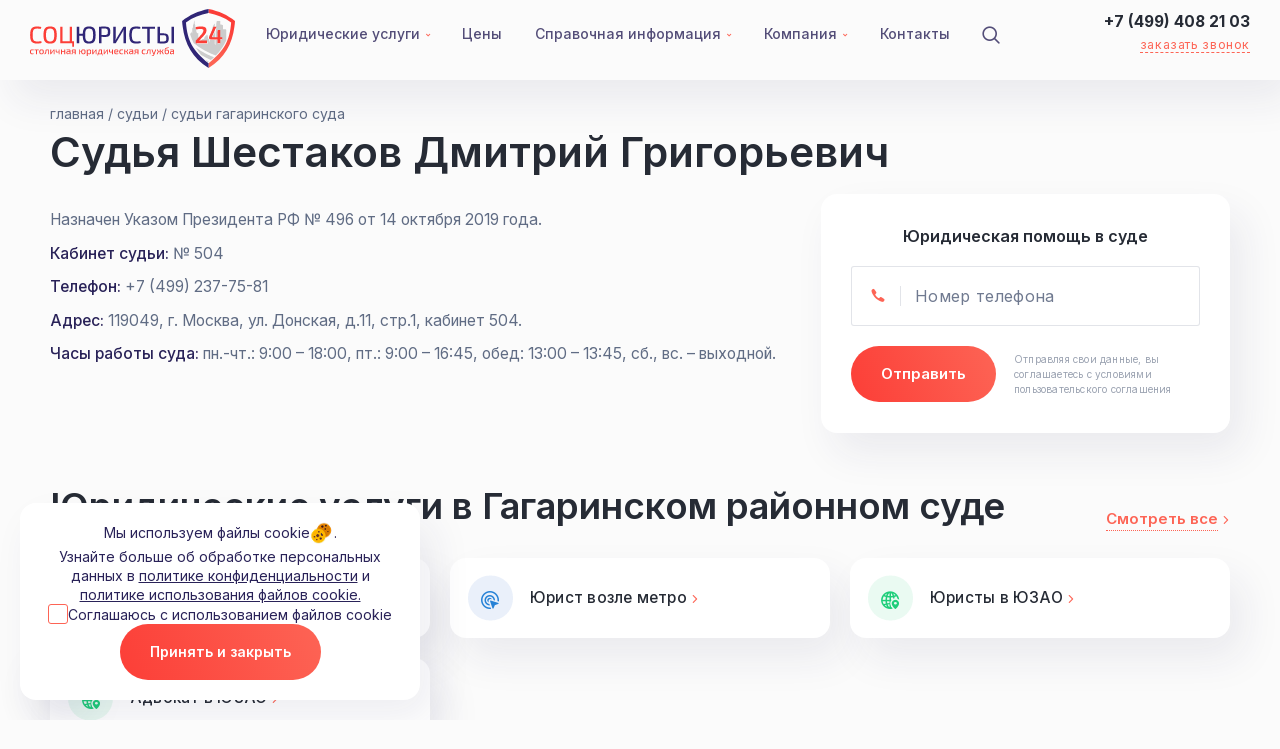

--- FILE ---
content_type: text/html; charset=UTF-8
request_url: https://socuristy.ru/sudi/sudi-gagarinskogo-suda/sudya-shestakov-dmitrij-grigorevich-v-gagarinskom-sude/
body_size: 50853
content:
<!doctype html>
<html lang="ru">
<head>
	<meta http-equiv="Content-Type" content="text/html; charset=UTF-8" />
<script data-skip-moving="true">(function(w, d) {var v = w.frameCacheVars = {"CACHE_MODE":"HTMLCACHE","storageBlocks":[],"dynamicBlocks":{"LkGdQn":"5fc5431e16f7","XEVOpk":"a761b961ee88"},"AUTO_UPDATE":true,"AUTO_UPDATE_TTL":120,"version":2};var inv = false;if (v.AUTO_UPDATE === false){if (v.AUTO_UPDATE_TTL && v.AUTO_UPDATE_TTL > 0){var lm = Date.parse(d.lastModified);if (!isNaN(lm)){var td = new Date().getTime();if ((lm + v.AUTO_UPDATE_TTL * 1000) >= td){w.frameRequestStart = false;w.preventAutoUpdate = true;return;}inv = true;}}else{w.frameRequestStart = false;w.preventAutoUpdate = true;return;}}var r = w.XMLHttpRequest ? new XMLHttpRequest() : (w.ActiveXObject ? new w.ActiveXObject("Microsoft.XMLHTTP") : null);if (!r) { return; }w.frameRequestStart = true;var m = v.CACHE_MODE; var l = w.location; var x = new Date().getTime();var q = "?bxrand=" + x + (l.search.length > 0 ? "&" + l.search.substring(1) : "");var u = l.protocol + "//" + l.host + l.pathname + q;r.open("GET", u, true);r.setRequestHeader("BX-ACTION-TYPE", "get_dynamic");r.setRequestHeader("X-Bitrix-Composite", "get_dynamic");r.setRequestHeader("BX-CACHE-MODE", m);r.setRequestHeader("BX-CACHE-BLOCKS", v.dynamicBlocks ? JSON.stringify(v.dynamicBlocks) : "");if (inv){r.setRequestHeader("BX-INVALIDATE-CACHE", "Y");}try { r.setRequestHeader("BX-REF", d.referrer || "");} catch(e) {}if (m === "APPCACHE"){r.setRequestHeader("BX-APPCACHE-PARAMS", JSON.stringify(v.PARAMS));r.setRequestHeader("BX-APPCACHE-URL", v.PAGE_URL ? v.PAGE_URL : "");}r.onreadystatechange = function() {if (r.readyState != 4) { return; }var a = r.getResponseHeader("BX-RAND");var b = w.BX && w.BX.frameCache ? w.BX.frameCache : false;if (a != x || !((r.status >= 200 && r.status < 300) || r.status === 304 || r.status === 1223 || r.status === 0)){var f = {error:true, reason:a!=x?"bad_rand":"bad_status", url:u, xhr:r, status:r.status};if (w.BX && w.BX.ready && b){BX.ready(function() {setTimeout(function(){BX.onCustomEvent("onFrameDataRequestFail", [f]);}, 0);});}w.frameRequestFail = f;return;}if (b){b.onFrameDataReceived(r.responseText);if (!w.frameUpdateInvoked){b.update(false);}w.frameUpdateInvoked = true;}else{w.frameDataString = r.responseText;}};r.send();var p = w.performance;if (p && p.addEventListener && p.getEntries && p.setResourceTimingBufferSize){var e = 'resourcetimingbufferfull';var h = function() {if (w.BX && w.BX.frameCache && w.BX.frameCache.frameDataInserted){p.removeEventListener(e, h);}else {p.setResourceTimingBufferSize(p.getEntries().length + 50);}};p.addEventListener(e, h);}})(window, document);</script>
<script data-skip-moving="true">(function(w, d, n) {var cl = "bx-core";var ht = d.documentElement;var htc = ht ? ht.className : undefined;if (htc === undefined || htc.indexOf(cl) !== -1){return;}var ua = n.userAgent;if (/(iPad;)|(iPhone;)/i.test(ua)){cl += " bx-ios";}else if (/Windows/i.test(ua)){cl += ' bx-win';}else if (/Macintosh/i.test(ua)){cl += " bx-mac";}else if (/Linux/i.test(ua) && !/Android/i.test(ua)){cl += " bx-linux";}else if (/Android/i.test(ua)){cl += " bx-android";}cl += (/(ipad|iphone|android|mobile|touch)/i.test(ua) ? " bx-touch" : " bx-no-touch");cl += w.devicePixelRatio && w.devicePixelRatio >= 2? " bx-retina": " bx-no-retina";if (/AppleWebKit/.test(ua)){cl += " bx-chrome";}else if (/Opera/.test(ua)){cl += " bx-opera";}else if (/Firefox/.test(ua)){cl += " bx-firefox";}ht.className = htc ? htc + " " + cl : cl;})(window, document, navigator);</script>


<link href="/bitrix/cache/css/s1/main/page_d5a7e690acf95b731becb539a0161dd9/page_d5a7e690acf95b731becb539a0161dd9_v1.css?1742821324397" type="text/css"  rel="stylesheet" />
<link href="/bitrix/cache/css/s1/main/template_0aa680ef3ee5467ae57f8985b95a7c7c/template_0aa680ef3ee5467ae57f8985b95a7c7c_v1.css?1748521241146137" type="text/css"  data-template-style="true" rel="stylesheet" />







	<meta charset="UTF-8">
	<title>Судья Шестаков Дмитрий Григорьевич</title>
	
	<meta id="vp" name="viewport" content="width=1500">
	<link rel="icon" href="/local/templates/main/assets/img/favicon.svg" type="image/x-icon">
	<link rel="preload" as="style" href="https://fonts.googleapis.com/css2?family=Inter:wght@100;200;300;400;500;600;700;800;900&family=Roboto:ital,wght@0,100;0,300;0,400;0,500;0,700;0,900;1,100;1,300;1,400;1,500;1,700;1,900&display=swap" onload="this.rel='stylesheet'">
	
	<style>.wrap, .blockAdvMain{opacity: 0;}</style>
	<!-- Yandex.Metrika informer -->
	<a style="position: absolute;z-index: -1; opacity: 0;" href="https://metrika.yandex.ru/stat/?id=46882662&amp;from=informer"
	 target="_blank" rel="nofollow"><img src="https://informer.yandex.ru/informer/46882662/3_1_FFFFFFFF_EFEFEFFF_0_pageviews"
	 style="width:88px; height:31px; border:0;" alt="Яндекс.Метрика" title="Яндекс.Метрика: данные за сегодня (просмотры, визиты и уникальные посетители)" class="ym-advanced-informer" data-cid="46882662" data-lang="ru" /></a>
	<!-- /Yandex.Metrika informer -->

	<!-- Yandex.Metrika counter -->
		<noscript><div><img src="https://mc.yandex.ru/watch/46882662" style="position:absolute; left:-9999px;" alt="" /></div></noscript>
	<!-- /Yandex.Metrika counter -->
<meta name="yandex-verification" content="b6236c53f69b504c" />

</head>
<body>

<div class="wrap" id="wrap">

<header class="header">
  <div class="container">
    <div class="header__container">
      <a class="header__logo" href="/"><svg xmlns="http://www.w3.org/2000/svg" xml:space="preserve" width="224" height="65" version="1.1" style="shape-rendering:geometricPrecision; text-rendering:geometricPrecision; image-rendering:optimizeQuality; fill-rule:evenodd; clip-rule:evenodd"
viewBox="0 0 1081 311.8"
 xmlns:xlink="http://www.w3.org/1999/xlink">
 <defs>
  <style type="text/css">
   <![CDATA[
    .fil4 {fill:#ffffff}
   .fil0 {fill:#CCCCCC}
   .fil2 {fill:#ffffff;fill-rule:nonzero}
   .startFixed .header__logo .fil4, .wrap:not(.transparentHeader) .header__logo .fil4,
   .startFixed .header__logo .fil2, .wrap:not(.transparentHeader) .header__logo .fil2{fill: #302676;}
   .fil1 {fill:#FC3E37;fill-rule:nonzero}
   .fil5 {fill:white;fill-rule:nonzero}
   .fil3 {fill:url(#id0)}
   ]]>
  </style>
  <linearGradient id="id0" gradientUnits="userSpaceOnUse" x1="980.17" y1="275.82" x2="1095.06" y2="113.73">
   <stop offset="0" style="stop-opacity:1; stop-color:#FD6454"/>
   <stop offset="1" style="stop-opacity:1; stop-color:#FB3D37"/>
  </linearGradient>
 </defs>
 <g id="Слой_x0020_1">
  <metadata id="CorelCorpID_0Corel-Layer"/>
  <g id="logo.eps">
   <path class="fil0" d="M875.65 204.64c30.73,21.75 63.21,38.63 94.71,50.25 -5.25,4.9 -10.75,9.68 -16.51,14.34 -16.7,-7.35 -34.19,-16.3 -52.38,-26.97 -9.59,-11.99 -18.17,-24.55 -25.82,-37.62zm-30.78 -69.5c-0.06,-0.86 -0.12,-1.73 -0.2,-2.59 -0.32,-3.48 0.71,-3.91 0.65,-7.28l1.08 4.68c3.44,-0.82 5.23,-5.01 5.27,-8.23 0.02,-1.14 -0.19,-1.4 0.76,-3.07 1.44,1.81 2.31,8.32 2.75,10.44 1.4,-7.03 0.23,-19.03 0.34,-26.94l1.29 -1.19 1.18 0.53 0.27 -2.84c0.71,-4.2 1.36,2.82 1.59,-14.62 1.75,-0.85 -1.27,-0.81 0.49,0.25 1.55,0.94 -0.99,1.25 0.59,0.35 0.65,-4.49 1.54,-6.16 2.97,-7.55 0.63,-0.62 -0.13,-4.32 0.25,-5.74l0.77 -5.17c1.04,-4.12 0.25,-9.38 1.4,-13.19 0.14,3.57 0.15,7.61 0.5,11.08 0.11,1.06 0.21,1.36 0.36,2.22 0.32,1.92 0.26,-0.39 0.2,2.34 -0.02,1 -0.3,1.88 0.47,3.03l0.59 0.61c0.06,0.06 0.23,0.17 0.32,0.28 -3.14,3.28 -0.24,4.96 0.32,5.84 0.78,1.24 1.43,5.37 1.78,7.29l0.78 -2.52c0.32,3.35 -0.01,8.19 0.28,11.22 0.29,3.03 1.11,1.76 1.69,3.74 0.65,2.21 -0.46,2.6 0.73,4.67 2.11,-1.21 0.18,0.41 0.9,-1.89 0.95,-2.99 -1.51,-1.4 1.39,-2.23l0.02 30.05c1.54,-2.01 1.13,-7.04 2.13,-9.55 1.18,0.33 1.82,0.79 1.79,2.08 -0.05,1.91 -0.37,5.99 2.52,7.97 1.34,0.93 0.03,0.19 1.78,0.95 0.08,-1.79 0.46,-3.6 0.99,-4.76 2.59,4.59 1.38,10.26 1.35,15.56 -0.04,5.99 -0.21,12.16 -0.08,18.13l5.39 0c-0.01,-1.72 -0.5,-3.3 -0.07,-4.94 0.08,-0.29 0.19,-0.51 0.29,-0.8 0.02,-0.06 0.45,-1.26 0.49,-1.36l1.11 -2.21 1.24 2.67c0.06,0.14 0.14,0.3 0.2,0.44l0.4 0.81c0.61,1.53 0.09,2.29 0.05,4.28 2.76,0.65 0.61,0.86 4.13,1.06l17.09 -0.02c0.2,-2.01 -0.18,-1.99 0.72,-3.32 2.11,-3.09 2.65,-1.83 2.6,-6.26 -0.02,-1.43 -0.15,-3.09 0.82,-4.23 1.2,0.67 1.23,2.83 1.89,3.54 0.08,-2.97 -0.37,-6.86 1.75,-9.36 1.75,0.51 0.14,-0.19 1.12,1.13 1.47,1.99 -1.48,0.28 1.31,1.81l1.01 -2.94 0.8 2.85 0.75 -3.07c0.05,-1.01 -0.04,-2.49 -0.04,-3.56l4.34 -0.25 0.11 6.6 1.76 -3.75c0.81,-1.06 -0.34,-0.11 0.85,-0.78 0.01,4.22 0.76,5.43 0.73,9.56 -0.06,8.74 1.18,6.05 1.23,9.66l6.37 0.12 0.11 19.46c2.42,-3.96 4.92,-19.12 6.22,-24.94 2.04,-9.19 4.11,-16.35 7.12,-24.38 4.82,-12.88 2.42,-14.5 2.98,-27.78 0.17,-3.72 3.24,-8.36 4.72,-11.17 1.47,-2.78 3.75,-8.34 5.75,-9.76l2.4 0.96c-0.36,17.16 -0.55,39.17 0.1,55.08 0.43,10.66 -1.16,49.2 0.4,54.55 4.89,2.26 3.15,-8.84 3.15,-12.1 -0.01,-21.53 2.33,-101.06 5.93,-112.03 5.27,-1.72 12.32,-1.47 18.43,-1.3l0.14 19.15c2.88,0.33 6.66,-0.27 9.18,0.58 1.29,0.44 4.5,3.11 5.77,3.83l0.05 19.9c2.92,0.29 5.63,0.46 8.37,0.6 11.26,0.58 8.6,-3.17 8.58,38.99 0,3 -0.14,11.44 -0.15,19.59 -13.41,28.91 -31.43,55.6 -54.98,79.65 -39.09,-13.69 -80.08,-35.91 -117.32,-65.84 -6.84,-14.36 -12.69,-29.27 -17.65,-44.67zm94.18 146.57c-4.69,-4.15 -9.2,-8.39 -13.55,-12.71 5.97,3.02 11.87,5.86 17.67,8.51 -1.22,0.91 -2.44,1.81 -3.68,2.7l-0.44 1.5z"/>
   <path class="fil1" d="M35.13 92.63c3.77,0 7,0.08 9.69,0.25 2.68,0.17 5.15,0.44 7.42,0.82 2.27,0.38 4.61,0.9 7.05,1.57l-1.26 9.44c-2.52,-0.25 -4.87,-0.44 -7.05,-0.57 -2.18,-0.12 -4.51,-0.23 -6.98,-0.31 -2.48,-0.08 -5.44,-0.13 -8.87,-0.13 -5.37,0 -9.61,1.05 -12.72,3.15 -3.1,2.1 -5.3,5.6 -6.6,10.51 -1.3,4.91 -1.95,11.64 -1.95,20.2 0,8.55 0.65,15.29 1.95,20.19 1.3,4.91 3.5,8.41 6.6,10.51 3.11,2.1 7.35,3.15 12.72,3.15 5.45,0 10.04,-0.11 13.78,-0.32 3.73,-0.21 7.36,-0.56 10.88,-1.07l1.26 9.44c-3.69,1.09 -7.49,1.87 -11.39,2.33 -3.9,0.46 -8.75,0.69 -14.53,0.69 -8.39,0 -15.13,-1.45 -20.2,-4.34 -5.08,-2.89 -8.75,-7.61 -11.01,-14.16 -2.27,-6.54 -3.4,-15.35 -3.4,-26.42 0,-11.08 1.13,-19.89 3.4,-26.43 2.26,-6.55 5.93,-11.26 11.01,-14.16 5.07,-2.89 11.81,-4.34 20.2,-4.34zm71.1 -0.13c6.37,0 11.8,0.76 16.29,2.27 4.49,1.51 8.08,3.99 10.76,7.42 2.69,3.44 4.64,8.06 5.85,13.85 1.22,5.78 1.83,12.96 1.83,21.52 0,8.47 -0.61,15.62 -1.83,21.45 -1.21,5.83 -3.16,10.47 -5.85,13.91 -2.68,3.44 -6.27,5.91 -10.76,7.42 -4.49,1.51 -9.92,2.27 -16.29,2.27 -6.38,0 -11.81,-0.76 -16.3,-2.27 -4.49,-1.51 -8.1,-3.98 -10.82,-7.42 -2.73,-3.44 -4.72,-8.08 -5.98,-13.91 -1.26,-5.83 -1.89,-12.98 -1.89,-21.45 0,-8.56 0.63,-15.74 1.89,-21.52 1.26,-5.79 3.25,-10.41 5.98,-13.85 2.72,-3.43 6.33,-5.91 10.82,-7.42 4.49,-1.51 9.92,-2.27 16.3,-2.27zm0 10.95c-5.46,0 -9.78,1.05 -12.96,3.15 -3.19,2.1 -5.44,5.6 -6.74,10.51 -1.3,4.9 -1.95,11.72 -1.95,20.45 0,8.64 0.65,15.43 1.95,20.38 1.3,4.95 3.55,8.47 6.74,10.57 3.18,2.1 7.5,3.15 12.96,3.15 5.45,0 9.75,-1.05 12.89,-3.15 3.15,-2.1 5.4,-5.62 6.74,-10.57 1.34,-4.95 2.01,-11.74 2.01,-20.38 0,-8.73 -0.67,-15.55 -2.01,-20.45 -1.34,-4.91 -3.59,-8.41 -6.74,-10.51 -3.14,-2.1 -7.44,-3.15 -12.89,-3.15zm52.85 77.52l0 -86.83 12.59 0 0 86.83 -12.59 0zm11.58 0l0 -9.94 61.54 0 0 9.94 -61.54 0zm38.38 0l0 -86.83 12.59 0 0 86.83 -12.59 0zm14.35 19l-1.26 -19.88 10.07 0 0 19.88 -8.81 0z"/>
   <path class="fil2" d="M311.23 92.5c6.54,0 12.01,0.76 16.42,2.27 4.4,1.51 7.97,3.99 10.7,7.42 2.72,3.44 4.71,8.06 5.97,13.85 1.26,5.78 1.89,12.96 1.89,21.52 0,8.47 -0.63,15.62 -1.89,21.45 -1.26,5.83 -3.25,10.47 -5.97,13.91 -2.73,3.44 -6.3,5.91 -10.7,7.42 -4.41,1.51 -9.88,2.27 -16.42,2.27 -6.13,0 -11.29,-0.76 -15.48,-2.27 -4.2,-1.51 -7.57,-3.98 -10.13,-7.42 -2.56,-3.44 -4.43,-8.08 -5.6,-13.91 -1.18,-5.83 -1.76,-12.98 -1.76,-21.45 0,-8.56 0.58,-15.74 1.76,-21.52 1.17,-5.79 3.04,-10.41 5.6,-13.85 2.56,-3.43 5.93,-5.91 10.13,-7.42 4.19,-1.51 9.35,-2.27 15.48,-2.27zm-51.98 1.64l0 86.83 -12.58 0 0 -86.83 12.58 0zm24.67 36.87l0 9.82 -25.67 0 0 -9.82 25.67 0zm27.31 -27.56c-5.21,0 -9.3,1.05 -12.27,3.15 -2.98,2.1 -5.1,5.6 -6.36,10.51 -1.26,4.9 -1.89,11.72 -1.89,20.45 0,8.64 0.63,15.43 1.89,20.38 1.26,4.95 3.38,8.47 6.36,10.57 2.97,2.1 7.06,3.15 12.27,3.15 5.45,0 9.77,-1.05 12.96,-3.15 3.19,-2.1 5.45,-5.62 6.79,-10.57 1.35,-4.95 2.02,-11.74 2.02,-20.38 0,-8.73 -0.67,-15.55 -2.02,-20.45 -1.34,-4.91 -3.6,-8.41 -6.79,-10.51 -3.19,-2.1 -7.51,-3.15 -12.96,-3.15zm83.68 -10.44c7.22,0 12.88,0.8 16.99,2.39 4.11,1.59 7.07,4.36 8.87,8.3 1.81,3.95 2.71,9.53 2.71,16.74 0,7.13 -0.86,12.69 -2.58,16.68 -1.72,3.98 -4.58,6.75 -8.56,8.3 -3.99,1.55 -9.33,2.33 -16.04,2.33 -3.61,0 -7.07,-0.09 -10.39,-0.25 -3.31,-0.17 -6.35,-0.42 -9.12,-0.76 -2.77,-0.33 -5.14,-0.69 -7.11,-1.07 -1.97,-0.38 -3.34,-0.73 -4.09,-1.07l0.38 -7.3c4.53,0 9.25,0 14.15,0 4.91,0 9.76,0 14.54,0 4.03,-0.08 7.22,-0.58 9.56,-1.51 2.35,-0.92 4.03,-2.6 5.04,-5.03 1,-2.43 1.51,-5.87 1.51,-10.32 0,-4.53 -0.51,-8.01 -1.51,-10.44 -1.01,-2.44 -2.69,-4.13 -5.04,-5.1 -2.34,-0.97 -5.53,-1.45 -9.56,-1.45 -7.05,0 -13.11,0.04 -18.19,0.13 -5.07,0.08 -8.53,0.21 -10.38,0.38l-1.76 -9.82c3.27,-0.33 6.32,-0.59 9.12,-0.76 2.81,-0.16 5.9,-0.27 9.25,-0.31 3.36,-0.04 7.43,-0.06 12.21,-0.06zm-17.99 1.13l0 86.83 -12.59 0 0 -86.83 12.59 0zm128.74 0l0 86.83 -12.09 0 0 -61.16c0,-1.68 0.04,-3.37 0.13,-5.1 0.08,-1.72 0.25,-3.41 0.5,-5.09l-0.63 0c-0.59,1.68 -1.3,3.36 -2.13,5.03 -0.85,1.68 -1.68,3.27 -2.52,4.78l-36.87 61.54 -12.72 0 0 -86.83 12.21 0 0 60.4c0,1.77 -0.08,3.55 -0.25,5.35 -0.17,1.81 -0.34,3.59 -0.51,5.35l0.51 0c0.67,-1.68 1.45,-3.35 2.33,-5.03 0.88,-1.68 1.78,-3.27 2.7,-4.79l36.5 -61.28 12.84 0zm52.47 -1.51c3.78,0 7.01,0.08 9.69,0.25 2.68,0.17 5.16,0.44 7.42,0.82 2.27,0.38 4.62,0.9 7.05,1.57l-1.26 9.44c-2.51,-0.25 -4.86,-0.44 -7.04,-0.57 -2.18,-0.12 -4.51,-0.23 -6.99,-0.31 -2.47,-0.08 -5.43,-0.13 -8.87,-0.13 -5.37,0 -9.61,1.05 -12.71,3.15 -3.11,2.1 -5.31,5.6 -6.61,10.51 -1.3,4.91 -1.95,11.64 -1.95,20.2 0,8.55 0.65,15.29 1.95,20.19 1.3,4.91 3.5,8.41 6.61,10.51 3.1,2.1 7.34,3.15 12.71,3.15 5.45,0 10.05,-0.11 13.78,-0.32 3.73,-0.21 7.36,-0.56 10.88,-1.07l1.26 9.44c-3.69,1.09 -7.48,1.87 -11.38,2.33 -3.91,0.46 -8.75,0.69 -14.54,0.69 -8.39,0 -15.12,-1.45 -20.2,-4.34 -5.08,-2.89 -8.75,-7.61 -11.01,-14.16 -2.26,-6.54 -3.4,-15.35 -3.4,-26.42 0,-11.08 1.14,-19.89 3.4,-26.43 2.26,-6.55 5.93,-11.26 11.01,-14.16 5.08,-2.89 11.81,-4.34 20.2,-4.34zm73.24 1.51l0 86.83 -12.58 0 0 -86.83 12.58 0zm27.69 0l0 10.82 -67.83 0 0 -10.82 67.83 0zm43.41 34.48c7.3,0 13.07,0.86 17.31,2.58 4.23,1.72 7.25,4.53 9.06,8.43 1.8,3.9 2.7,9.21 2.7,15.92 0,6.96 -0.92,12.36 -2.77,16.17 -1.84,3.82 -4.74,6.48 -8.68,7.99 -3.95,1.51 -9.19,2.27 -15.73,2.27 -4.87,0 -9.06,-0.02 -12.59,-0.07 -3.52,-0.04 -6.75,-0.14 -9.69,-0.31 -2.93,-0.17 -5.99,-0.38 -9.18,-0.63l1.63 -9.94c1.94,0.08 5.35,0.17 10.26,0.25 4.91,0.09 10.8,0.13 17.68,0.13 4.37,0 7.72,-0.42 10.07,-1.26 2.35,-0.84 3.98,-2.43 4.91,-4.78 0.92,-2.35 1.38,-5.71 1.38,-10.07 0,-4.11 -0.42,-7.38 -1.26,-9.82 -0.84,-2.43 -2.43,-4.19 -4.78,-5.28 -2.35,-1.09 -5.79,-1.64 -10.32,-1.64l-28.06 0 0 -9.94 28.06 0zm-17.36 -34.48l0 86.83 -12.59 0 0 -86.83 12.59 0zm73.99 0l0 86.83 -12.46 0 0 -86.83 12.46 0z"/>
   <path class="fil1" d="M11.76 213.28c0.77,0 1.62,0.04 2.56,0.1 0.93,0.07 1.88,0.19 2.85,0.35 0.97,0.17 1.87,0.42 2.7,0.76l-0.6 3.1c-1.17,-0.1 -2.36,-0.18 -3.58,-0.23 -1.21,-0.05 -2.26,-0.07 -3.13,-0.07 -1.83,0 -3.3,0.26 -4.4,0.77 -1.1,0.52 -1.89,1.41 -2.38,2.68 -0.48,1.27 -0.73,3.04 -0.73,5.31 0,2.27 0.25,4.05 0.73,5.36 0.49,1.3 1.28,2.2 2.38,2.7 1.1,0.5 2.57,0.75 4.4,0.75 0.5,0 1.17,-0.02 1.98,-0.05 0.82,-0.03 1.7,-0.08 2.63,-0.15 0.93,-0.07 1.82,-0.17 2.65,-0.3l0.45 3.2c-1.2,0.47 -2.55,0.81 -4.05,1.03 -1.5,0.22 -3,0.33 -4.51,0.33 -2.83,0 -5.11,-0.42 -6.83,-1.26 -1.72,-0.83 -2.96,-2.18 -3.73,-4.05 -0.77,-1.87 -1.15,-4.39 -1.15,-7.56 0,-3.14 0.38,-5.64 1.15,-7.51 0.77,-1.87 2.01,-3.21 3.73,-4.03 1.72,-0.82 4.01,-1.23 6.88,-1.23zm25.18 0.6l0 24.43 -4.85 0 0 -24.43 4.85 0zm8.71 0l0 3.91 -22.27 0 0 -3.91 22.27 0zm15.27 -0.6c2.87,0 5.16,0.42 6.86,1.25 1.7,0.84 2.94,2.2 3.7,4.09 0.77,1.88 1.16,4.38 1.16,7.48 0,3.14 -0.39,5.65 -1.16,7.54 -0.76,1.88 -2,3.24 -3.7,4.07 -1.7,0.84 -3.99,1.26 -6.86,1.26 -2.87,0 -5.16,-0.42 -6.88,-1.26 -1.72,-0.83 -2.96,-2.19 -3.73,-4.07 -0.77,-1.89 -1.15,-4.4 -1.15,-7.54 0,-3.1 0.38,-5.6 1.15,-7.48 0.77,-1.89 2.01,-3.25 3.73,-4.09 1.72,-0.83 4.01,-1.25 6.88,-1.25zm0 3.91c-1.67,0 -2.99,0.27 -3.98,0.8 -0.98,0.53 -1.68,1.44 -2.1,2.73 -0.42,1.28 -0.63,3.08 -0.63,5.38 0,2.3 0.21,4.11 0.63,5.41 0.42,1.3 1.12,2.21 2.1,2.72 0.99,0.52 2.31,0.78 3.98,0.78 1.67,0 2.99,-0.26 3.96,-0.78 0.96,-0.51 1.65,-1.42 2.05,-2.72 0.4,-1.3 0.6,-3.11 0.6,-5.41 0,-2.3 -0.2,-4.1 -0.6,-5.38 -0.4,-1.29 -1.09,-2.2 -2.05,-2.73 -0.97,-0.53 -2.29,-0.8 -3.96,-0.8zm37.9 -3.31l0 3.66 -9.11 0c-1,0 -1.73,0.22 -2.18,0.65 -0.45,0.43 -0.74,1.2 -0.88,2.3 -0.16,1.44 -0.35,2.91 -0.57,4.43 -0.22,1.52 -0.45,2.97 -0.7,4.36 -0.25,1.38 -0.58,2.63 -0.98,3.73 -0.4,1.27 -0.97,2.32 -1.73,3.15 -0.75,0.84 -1.66,1.45 -2.72,1.83 -1.07,0.38 -2.29,0.58 -3.66,0.58l-0.5 -3.66c0.87,-0.23 1.58,-0.48 2.13,-0.75 0.55,-0.27 0.98,-0.61 1.3,-1.03 0.32,-0.41 0.59,-0.92 0.83,-1.52 0.3,-0.74 0.55,-1.61 0.77,-2.61 0.22,-1 0.4,-2.04 0.55,-3.12 0.15,-1.09 0.29,-2.18 0.4,-3.26 0.12,-1.08 0.23,-2.08 0.33,-2.98 0.23,-1.87 0.85,-3.29 1.85,-4.28 1,-0.98 2.52,-1.48 4.56,-1.48l10.31 0zm0.65 0l0 24.43 -4.86 0 0 -24.43 4.86 0zm29.59 0l0 24.43 -4.36 0 0 -15.56c0,-0.57 0.02,-1.12 0.05,-1.66 0.03,-0.53 0.08,-1.12 0.15,-1.75l-0.15 0c-0.2,0.5 -0.46,1.03 -0.78,1.58 -0.31,0.55 -0.62,1.03 -0.92,1.43l-11.87 15.96 -4.05 0 0 -24.43 4.35 0 0 15.62c0,0.54 -0.01,1.07 -0.02,1.61 -0.02,0.53 -0.06,1.11 -0.13,1.75l0.1 0c0.27,-0.54 0.55,-1.06 0.85,-1.58 0.31,-0.52 0.61,-0.96 0.91,-1.33l11.86 -16.07 4.01 0zm11.26 0l0 9.12c0,1.13 0.25,1.93 0.75,2.4 0.5,0.47 1.32,0.7 2.45,0.7 1.34,0 2.64,-0.13 3.91,-0.38 1.26,-0.24 2.7,-0.72 4.3,-1.42l0.45 3.55c-1.73,0.74 -3.53,1.28 -5.4,1.63 -1.87,0.35 -3.51,0.52 -4.91,0.52 -2.1,0 -3.68,-0.45 -4.73,-1.35 -1.05,-0.9 -1.58,-2.27 -1.58,-4.1l0 -10.67 4.76 0zm15.72 0l0 24.43 -4.86 0 0 -24.43 4.86 0zm12.41 0l0 24.43 -4.75 0 0 -24.43 4.75 0zm12.67 9.67l0 3.6 -12.97 0 0 -3.6 12.97 0zm4.3 -9.67l0 24.43 -4.75 0 0 -24.43 4.75 0zm19.43 -0.6c1.87,0 3.43,0.25 4.7,0.73 1.27,0.48 2.23,1.31 2.88,2.48 0.65,1.17 0.98,2.77 0.98,4.8l0 17.02 -3.81 0 -0.75 -5.3 -0.25 -0.6 0 -11.12c-0.03,-1.43 -0.37,-2.47 -1.02,-3.1 -0.66,-0.63 -1.91,-0.95 -3.78,-0.95 -1.31,0 -2.92,0.07 -4.83,0.2 -1.92,0.13 -3.82,0.27 -5.69,0.4l-0.45 -3.45c1.14,-0.2 2.41,-0.39 3.81,-0.56 1.4,-0.16 2.82,-0.3 4.25,-0.4 1.44,-0.1 2.76,-0.15 3.96,-0.15zm6.36 9.97l-0.06 3.4 -11.46 0.05c-1.14,0.04 -1.94,0.33 -2.4,0.88 -0.47,0.55 -0.7,1.31 -0.7,2.28l0 1.5c0,1.2 0.3,2.07 0.9,2.62 0.6,0.55 1.52,0.83 2.75,0.83 0.94,0 1.98,-0.17 3.13,-0.53 1.15,-0.35 2.31,-0.88 3.48,-1.6 1.17,-0.71 2.22,-1.62 3.15,-2.73l0 3.16c-0.3,0.46 -0.78,1.02 -1.45,1.68 -0.67,0.65 -1.47,1.27 -2.43,1.87 -0.95,0.6 -2.01,1.1 -3.18,1.5 -1.16,0.41 -2.43,0.61 -3.8,0.61 -1.47,0 -2.76,-0.26 -3.88,-0.78 -1.12,-0.52 -1.99,-1.29 -2.6,-2.3 -0.62,-1.02 -0.93,-2.27 -0.93,-3.73l0 -2.66c0,-1.9 0.61,-3.38 1.83,-4.45 1.22,-1.07 2.91,-1.6 5.08,-1.6l12.57 0zm18.47 -9.67c1.87,0 3.42,0.01 4.65,0.03 1.24,0.02 2.34,0.05 3.31,0.1 0.96,0.05 1.96,0.12 3,0.22l-0.6 3.61c-0.33,-0.07 -1.43,-0.12 -3.28,-0.15 -1.85,-0.03 -4.18,-0.05 -6.98,-0.05 -1.94,0 -3.22,0.32 -3.83,0.98 -0.62,0.65 -0.93,1.71 -0.93,3.17 0,1.61 0.33,2.75 0.98,3.43 0.65,0.69 1.96,1.03 3.93,1.03l10.16 0 0.1 3.4c-0.4,0 -1.04,0.01 -1.9,0.03 -0.87,0.02 -2.01,0.02 -3.41,0.02 -1.4,0 -3.1,0 -5.1,0 -1.14,0 -2.04,0.2 -2.71,0.6 -0.66,0.4 -1.11,1.01 -1.35,1.81l-1.8 6.5 -5.01 0 2.2 -7.36c0.24,-0.69 0.62,-1.26 1.13,-1.7 0.52,-0.43 1.1,-0.75 1.75,-0.95 0.66,-0.2 1.28,-0.33 1.88,-0.4l0 -0.2c-1.33,-0.23 -2.41,-0.64 -3.23,-1.23 -0.81,-0.58 -1.41,-1.34 -1.77,-2.27 -0.37,-0.94 -0.55,-2.04 -0.55,-3.31 0,-1.2 0.14,-2.26 0.42,-3.17 0.28,-0.92 0.79,-1.69 1.5,-2.31 0.72,-0.62 1.69,-1.08 2.91,-1.37 1.21,-0.31 2.72,-0.46 4.53,-0.46zm10.96 0.35l0 24.38 -4.7 0 0 -24.38 4.7 0zm40.65 -0.65c2.17,0 4,0.2 5.48,0.6 1.49,0.4 2.69,1.09 3.61,2.06 0.91,0.97 1.59,2.28 2.02,3.93 0.44,1.65 0.65,3.73 0.65,6.23 0,3.24 -0.38,5.78 -1.15,7.63 -0.77,1.86 -2,3.16 -3.7,3.91 -1.7,0.75 -4.01,1.13 -6.91,1.13 -2.74,0 -4.92,-0.38 -6.56,-1.13 -1.63,-0.75 -2.81,-2.05 -3.53,-3.91 -0.72,-1.85 -1.07,-4.39 -1.07,-7.63 0,-2.5 0.2,-4.58 0.6,-6.23 0.4,-1.65 1.03,-2.96 1.9,-3.93 0.87,-0.97 2.02,-1.66 3.45,-2.06 1.44,-0.4 3.17,-0.6 5.21,-0.6zm-17.07 0.6l0 24.43 -4.81 0 0 -24.43 4.81 0zm8.06 10.02l0 3.65 -8.41 0 0 -3.65 8.41 0zm8.96 -6.66c-1.64,0 -2.93,0.27 -3.88,0.8 -0.95,0.54 -1.62,1.43 -2,2.7 -0.39,1.27 -0.58,3.02 -0.58,5.26 0,2.24 0.19,4 0.58,5.28 0.38,1.29 1.05,2.19 2,2.7 0.95,0.52 2.24,0.78 3.88,0.78 1.7,0 3.05,-0.26 4.05,-0.78 1.01,-0.51 1.71,-1.41 2.13,-2.7 0.42,-1.28 0.63,-3.04 0.63,-5.28 0,-2.24 -0.21,-3.99 -0.63,-5.26 -0.42,-1.27 -1.12,-2.16 -2.13,-2.7 -1,-0.53 -2.35,-0.8 -4.05,-0.8zm32.64 -3.96c3.04,0 5.21,1.11 6.51,3.31 1.3,2.2 1.95,5.42 1.95,9.66 0,3.17 -0.34,5.68 -1,7.53 -0.67,1.86 -1.69,3.17 -3.06,3.96 -1.36,0.78 -3.08,1.18 -5.15,1.18 -1.64,0 -3.24,-0.23 -4.81,-0.68 -1.57,-0.45 -3.05,-1.14 -4.45,-2.08l0.3 -2.7c1.46,0.43 2.76,0.78 3.9,1.05 1.14,0.27 2.35,0.4 3.66,0.4 1.37,0 2.46,-0.23 3.27,-0.7 0.82,-0.47 1.41,-1.34 1.78,-2.6 0.37,-1.27 0.55,-3.06 0.55,-5.36 0,-2.27 -0.16,-4.05 -0.5,-5.33 -0.33,-1.29 -0.86,-2.2 -1.6,-2.75 -0.73,-0.55 -1.73,-0.83 -3,-0.83 -1.27,0 -2.52,0.29 -3.76,0.88 -1.23,0.58 -2.65,1.49 -4.25,2.72l-0.55 -3c0.83,-0.94 1.81,-1.75 2.92,-2.45 1.12,-0.7 2.32,-1.25 3.58,-1.63 1.27,-0.38 2.51,-0.58 3.71,-0.58zm-10.41 0.6l0.55 4.96 0.35 0.65 0 15.72 -0.25 0.6c0.1,0.94 0.17,1.85 0.22,2.76 0.05,0.9 0.06,1.85 0.03,2.85l0 6.86 -4.81 0 0 -34.4 3.91 0zm47.35 0l0 24.43 -4.35 0 0 -15.56c0,-0.57 0.02,-1.12 0.05,-1.66 0.03,-0.53 0.08,-1.12 0.15,-1.75l-0.15 0c-0.2,0.5 -0.46,1.03 -0.78,1.58 -0.31,0.55 -0.62,1.03 -0.92,1.43l-11.87 15.96 -4.05 0 0 -24.43 4.35 0 0 15.62c0,0.54 -0.01,1.07 -0.02,1.61 -0.02,0.53 -0.06,1.11 -0.13,1.75l0.1 0c0.27,-0.54 0.55,-1.06 0.85,-1.58 0.3,-0.52 0.6,-0.96 0.9,-1.33l11.87 -16.07 4 0zm27.84 0l0 3.61 -8.91 0c-1.81,0 -2.79,0.95 -2.96,2.85 -0.2,2.47 -0.52,4.75 -0.97,6.84 -0.45,2.08 -1.07,4.04 -1.86,5.85 -0.78,1.82 -1.84,3.58 -3.17,5.28l-3.96 0c1.3,-1.96 2.32,-3.97 3.05,-6.03 0.74,-2.05 1.32,-4.14 1.73,-6.28 0.42,-2.14 0.69,-4.29 0.83,-6.46 0.17,-1.9 0.76,-3.32 1.8,-4.25 1.04,-0.94 2.54,-1.41 4.5,-1.41l9.92 0zm-19.03 24.18l-0.45 7.41 -3.15 0 0 -7.41 3.6 0zm23.08 -3.45l0 3.7 -26.68 0 0 -3.7 26.68 0zm0 3.45l0 7.41 -3.2 0 -0.45 -7.41 3.65 0zm-3.45 -24.18l0 24.43 -4.61 0 0 -24.43 4.61 0zm30.94 0l0 24.43 -4.36 0 0 -15.56c0,-0.57 0.02,-1.12 0.05,-1.66 0.03,-0.53 0.08,-1.12 0.15,-1.75l-0.15 0c-0.2,0.5 -0.46,1.03 -0.78,1.58 -0.31,0.55 -0.62,1.03 -0.92,1.43l-11.87 15.96 -4.05 0 0 -24.43 4.35 0 0 15.62c0,0.54 -0.01,1.07 -0.02,1.61 -0.02,0.53 -0.06,1.11 -0.13,1.75l0.1 0c0.27,-0.54 0.56,-1.06 0.85,-1.58 0.3,-0.52 0.61,-0.96 0.91,-1.33l11.86 -16.07 4.01 0zm11.26 0l0 9.12c0,1.13 0.25,1.93 0.75,2.4 0.5,0.47 1.32,0.7 2.45,0.7 1.34,0 2.64,-0.13 3.91,-0.38 1.27,-0.24 2.7,-0.72 4.3,-1.42l0.45 3.55c-1.73,0.74 -3.53,1.28 -5.4,1.63 -1.87,0.35 -3.51,0.52 -4.91,0.52 -2.1,0 -3.68,-0.45 -4.73,-1.35 -1.05,-0.9 -1.58,-2.27 -1.58,-4.1l0 -10.67 4.76 0zm15.72 0l0 24.43 -4.86 0 0 -24.43 4.86 0zm17.97 -0.6c3.77,0 6.5,0.68 8.19,2.03 1.68,1.35 2.54,3.35 2.57,5.98 0,2.21 -0.48,3.91 -1.45,5.11 -0.96,1.2 -2.55,1.8 -4.76,1.8l-14.16 0 0 -3.45 12.92 0c1.06,0 1.77,-0.35 2.12,-1.05 0.35,-0.7 0.51,-1.5 0.48,-2.41 0,-1.5 -0.43,-2.57 -1.28,-3.2 -0.85,-0.63 -2.33,-0.95 -4.43,-0.95 -1.7,0 -3.04,0.25 -4.01,0.75 -0.96,0.5 -1.64,1.37 -2.05,2.6 -0.4,1.24 -0.6,2.97 -0.6,5.21 0,2.5 0.25,4.41 0.75,5.73 0.51,1.32 1.3,2.23 2.38,2.73 1.09,0.5 2.53,0.75 4.33,0.75 1.3,0 2.75,-0.06 4.33,-0.17 1.59,-0.12 3.03,-0.26 4.33,-0.43l0.45 3.15c-0.77,0.34 -1.73,0.61 -2.88,0.83 -1.15,0.22 -2.33,0.38 -3.52,0.48 -1.2,0.1 -2.31,0.15 -3.31,0.15 -2.84,0 -5.13,-0.44 -6.88,-1.31 -1.75,-0.86 -3.02,-2.24 -3.81,-4.12 -0.78,-1.89 -1.17,-4.37 -1.17,-7.44 0,-3.2 0.4,-5.74 1.2,-7.61 0.8,-1.87 2.04,-3.2 3.7,-3.98 1.67,-0.78 3.85,-1.18 6.56,-1.18zm27.58 0c0.77,0 1.62,0.04 2.56,0.1 0.93,0.07 1.88,0.19 2.85,0.35 0.97,0.17 1.87,0.42 2.7,0.76l-0.6 3.1c-1.17,-0.1 -2.36,-0.18 -3.58,-0.23 -1.21,-0.05 -2.26,-0.07 -3.13,-0.07 -1.83,0 -3.3,0.26 -4.4,0.77 -1.1,0.52 -1.89,1.41 -2.38,2.68 -0.48,1.27 -0.73,3.04 -0.73,5.31 0,2.27 0.25,4.05 0.73,5.36 0.49,1.3 1.28,2.2 2.38,2.7 1.1,0.5 2.57,0.75 4.4,0.75 0.5,0 1.17,-0.02 1.98,-0.05 0.82,-0.03 1.7,-0.08 2.63,-0.15 0.93,-0.07 1.82,-0.17 2.65,-0.3l0.45 3.2c-1.2,0.47 -2.55,0.81 -4.05,1.03 -1.5,0.22 -3.01,0.33 -4.51,0.33 -2.83,0 -5.11,-0.42 -6.83,-1.26 -1.72,-0.83 -2.96,-2.18 -3.73,-4.05 -0.76,-1.87 -1.15,-4.39 -1.15,-7.56 0,-3.14 0.39,-5.64 1.15,-7.51 0.77,-1.87 2.01,-3.21 3.73,-4.03 1.72,-0.82 4.01,-1.23 6.88,-1.23zm35.2 0.6c-0.57,1.51 -1.09,2.86 -1.56,4.06 -0.46,1.2 -0.93,2.25 -1.4,3.15 -0.46,0.9 -0.99,1.66 -1.58,2.26 -0.58,0.6 -1.25,1.08 -2,1.45 -0.75,0.36 -1.66,0.6 -2.73,0.7l0 0.2c1.14,0.1 2.1,0.32 2.88,0.65 0.79,0.33 1.49,0.82 2.1,1.45 0.63,0.64 1.18,1.43 1.68,2.38 0.5,0.95 1.02,2.1 1.56,3.46 0.53,1.34 1.11,2.91 1.75,4.67l-5.06 0c-0.6,-1.63 -1.14,-3.06 -1.62,-4.27 -0.49,-1.22 -0.97,-2.26 -1.43,-3.11 -0.47,-0.85 -0.97,-1.53 -1.5,-2.05 -0.54,-0.52 -1.16,-0.89 -1.88,-1.1 -0.72,-0.22 -1.56,-0.33 -2.53,-0.33l0 -3.65c1.17,0 2.15,-0.21 2.95,-0.63 0.8,-0.42 1.5,-1.04 2.08,-1.88 0.58,-0.83 1.13,-1.86 1.63,-3.07 0.5,-1.22 1.05,-2.67 1.65,-4.34l5.01 0zm-16.17 0l0 7.06c0,0.77 -0.06,1.55 -0.18,2.33 -0.11,0.78 -0.29,1.53 -0.52,2.23 0.2,0.73 0.36,1.47 0.5,2.2 0.13,0.74 0.2,1.42 0.2,2.05l0 8.56 -4.86 0 0 -24.43 4.86 0zm4.5 9.92l0 3.65 -5.91 0 0 -3.65 5.91 0zm29.53 -10.52c1.88,0 3.45,0.25 4.71,0.73 1.27,0.48 2.23,1.31 2.88,2.48 0.65,1.17 0.98,2.77 0.98,4.8l0 17.02 -3.81 0 -0.75 -5.3 -0.25 -0.6 0 -11.12c-0.03,-1.43 -0.37,-2.47 -1.02,-3.1 -0.66,-0.63 -1.91,-0.95 -3.78,-0.95 -1.3,0 -2.92,0.07 -4.83,0.2 -1.92,0.13 -3.82,0.27 -5.69,0.4l-0.45 -3.45c1.14,-0.2 2.41,-0.39 3.81,-0.56 1.4,-0.16 2.82,-0.3 4.25,-0.4 1.44,-0.1 2.76,-0.15 3.95,-0.15zm6.37 9.97l-0.06 3.4 -11.46 0.05c-1.13,0.04 -1.93,0.33 -2.4,0.88 -0.47,0.55 -0.71,1.31 -0.71,2.28l0 1.5c0,1.2 0.31,2.07 0.91,2.62 0.6,0.55 1.52,0.83 2.75,0.83 0.94,0 1.98,-0.17 3.13,-0.53 1.15,-0.35 2.31,-0.88 3.48,-1.6 1.17,-0.71 2.22,-1.62 3.16,-2.73l0 3.16c-0.31,0.46 -0.79,1.02 -1.46,1.68 -0.66,0.65 -1.48,1.27 -2.43,1.87 -0.95,0.6 -2.01,1.1 -3.17,1.5 -1.17,0.41 -2.44,0.61 -3.81,0.61 -1.47,0 -2.76,-0.26 -3.88,-0.78 -1.12,-0.52 -1.98,-1.29 -2.6,-2.3 -0.62,-1.02 -0.93,-2.27 -0.93,-3.73l0 -2.66c0,-1.9 0.61,-3.38 1.83,-4.45 1.22,-1.07 2.91,-1.6 5.08,-1.6l12.57 0zm18.47 -9.67c1.87,0 3.42,0.01 4.66,0.03 1.23,0.02 2.33,0.05 3.3,0.1 0.96,0.05 1.97,0.12 3,0.22l-0.6 3.61c-0.33,-0.07 -1.43,-0.12 -3.28,-0.15 -1.85,-0.03 -4.18,-0.05 -6.98,-0.05 -1.94,0 -3.21,0.32 -3.83,0.98 -0.62,0.65 -0.93,1.71 -0.93,3.17 0,1.61 0.33,2.75 0.98,3.43 0.65,0.69 1.96,1.03 3.93,1.03l10.16 0 0.1 3.4c-0.4,0 -1.04,0.01 -1.9,0.03 -0.87,0.02 -2.01,0.02 -3.41,0.02 -1.4,0 -3.1,0 -5.1,0 -1.13,0 -2.04,0.2 -2.71,0.6 -0.66,0.4 -1.11,1.01 -1.35,1.81l-1.8 6.5 -5 0 2.2 -7.36c0.23,-0.69 0.61,-1.26 1.12,-1.7 0.52,-0.43 1.1,-0.75 1.76,-0.95 0.65,-0.2 1.27,-0.33 1.88,-0.4l0 -0.2c-1.34,-0.23 -2.42,-0.64 -3.24,-1.23 -0.81,-0.58 -1.4,-1.34 -1.77,-2.27 -0.37,-0.94 -0.56,-2.04 -0.56,-3.31 0,-1.2 0.15,-2.26 0.43,-3.17 0.29,-0.92 0.79,-1.69 1.5,-2.31 0.72,-0.62 1.69,-1.08 2.91,-1.37 1.22,-0.31 2.72,-0.46 4.53,-0.46zm10.96 0.35l0 24.38 -4.71 0 0 -24.38 4.71 0zm29.34 -0.65c0.76,0 1.62,0.04 2.55,0.1 0.93,0.07 1.89,0.19 2.85,0.35 0.97,0.17 1.87,0.42 2.71,0.76l-0.6 3.1c-1.17,-0.1 -2.37,-0.18 -3.59,-0.23 -1.21,-0.05 -2.25,-0.07 -3.12,-0.07 -1.84,0 -3.31,0.26 -4.41,0.77 -1.1,0.52 -1.89,1.41 -2.37,2.68 -0.49,1.27 -0.73,3.04 -0.73,5.31 0,2.27 0.24,4.05 0.73,5.36 0.48,1.3 1.27,2.2 2.37,2.7 1.1,0.5 2.57,0.75 4.41,0.75 0.5,0 1.16,-0.02 1.97,-0.05 0.82,-0.03 1.7,-0.08 2.63,-0.15 0.94,-0.07 1.82,-0.17 2.66,-0.3l0.45 3.2c-1.2,0.47 -2.56,0.81 -4.06,1.03 -1.5,0.22 -3,0.33 -4.5,0.33 -2.84,0 -5.12,-0.42 -6.83,-1.26 -1.72,-0.83 -2.97,-2.18 -3.74,-4.05 -0.76,-1.87 -1.15,-4.39 -1.15,-7.56 0,-3.14 0.39,-5.64 1.15,-7.51 0.77,-1.87 2.02,-3.21 3.74,-4.03 1.71,-0.82 4.01,-1.23 6.88,-1.23zm34.29 0.6l0 3.66 -9.12 0c-1,0 -1.72,0.22 -2.17,0.65 -0.45,0.43 -0.74,1.2 -0.88,2.3 -0.16,1.44 -0.36,2.91 -0.57,4.43 -0.22,1.52 -0.45,2.97 -0.71,4.36 -0.25,1.38 -0.57,2.63 -0.97,3.73 -0.4,1.27 -0.98,2.32 -1.73,3.15 -0.75,0.84 -1.66,1.45 -2.72,1.83 -1.07,0.38 -2.29,0.58 -3.66,0.58l-0.5 -3.66c0.87,-0.23 1.57,-0.48 2.13,-0.75 0.55,-0.27 0.98,-0.61 1.3,-1.03 0.31,-0.41 0.59,-0.92 0.83,-1.52 0.3,-0.74 0.55,-1.61 0.77,-2.61 0.22,-1 0.4,-2.04 0.55,-3.12 0.15,-1.09 0.28,-2.18 0.4,-3.26 0.12,-1.08 0.22,-2.08 0.33,-2.98 0.23,-1.87 0.85,-3.29 1.85,-4.28 1,-0.98 2.52,-1.48 4.56,-1.48l10.31 0zm0.65 0l0 24.43 -4.86 0 0 -24.43 4.86 0zm29.88 0l-9.56 25.59c-0.3,0.86 -0.68,1.76 -1.15,2.67 -0.47,0.92 -1.02,1.8 -1.68,2.63 -0.65,0.84 -1.41,1.55 -2.28,2.16 -1.26,0.86 -2.67,1.38 -4.22,1.55 -1.56,0.16 -3.2,0.13 -4.94,-0.1l0.4 -3.31c1.14,0.04 2.22,-0.01 3.26,-0.15 1.03,-0.13 1.95,-0.45 2.75,-0.95 0.7,-0.5 1.34,-1.18 1.9,-2.03 0.57,-0.85 1.06,-1.77 1.46,-2.77l1.25 -2.96c0.27,-0.7 0.53,-1.47 0.8,-2.32 0.27,-0.86 0.51,-1.6 0.75,-2.23l6.06 -17.78 5.2 0zm-19.97 0l6.16 17.78c0.16,0.5 0.31,1.01 0.45,1.52 0.13,0.52 0.26,1.05 0.4,1.58l1.2 0 -1.65 3.55 -1.31 0c-0.42,0 -0.79,-0.1 -1.07,-0.32 -0.28,-0.22 -0.51,-0.53 -0.68,-0.93l-8.66 -23.18 5.16 0zm58.47 0c-0.57,1.51 -1.08,2.85 -1.53,4.03 -0.45,1.19 -0.9,2.23 -1.35,3.13 -0.45,0.91 -0.95,1.66 -1.5,2.28 -0.55,0.62 -1.19,1.11 -1.93,1.48 -0.73,0.36 -1.6,0.6 -2.6,0.7l0 0.15c1.07,0.1 1.99,0.32 2.75,0.68 0.77,0.35 1.45,0.84 2.03,1.47 0.58,0.64 1.13,1.44 1.63,2.41 0.5,0.96 1.01,2.12 1.52,3.47 0.52,1.36 1.08,2.9 1.68,4.63l-4.95 0c-0.78,-2 -1.45,-3.7 -2.03,-5.1 -0.59,-1.4 -1.16,-2.54 -1.73,-3.41 -0.57,-0.86 -1.2,-1.48 -1.9,-1.85 -0.7,-0.36 -1.57,-0.55 -2.6,-0.55l-0.05 -3.55c0.96,0 1.8,-0.22 2.52,-0.65 0.72,-0.44 1.35,-1.07 1.88,-1.91 0.53,-0.83 1.06,-1.87 1.58,-3.1 0.51,-1.23 1.07,-2.67 1.67,-4.31l4.91 0zm-30.44 0c0.6,1.64 1.17,3.08 1.71,4.31 0.53,1.23 1.07,2.27 1.62,3.1 0.55,0.84 1.17,1.47 1.85,1.91 0.69,0.43 1.52,0.65 2.48,0.65l0 3.55c-1.03,0 -1.9,0.19 -2.6,0.55 -0.7,0.37 -1.32,0.99 -1.88,1.85 -0.55,0.87 -1.11,2.01 -1.7,3.41 -0.58,1.4 -1.28,3.1 -2.08,5.1l-4.95 0c0.63,-1.73 1.2,-3.27 1.73,-4.63 0.51,-1.35 1.01,-2.51 1.49,-3.47 0.49,-0.97 1.03,-1.77 1.61,-2.41 0.58,-0.63 1.26,-1.12 2.05,-1.47 0.79,-0.36 1.71,-0.58 2.78,-0.68l0 -0.15c-1.04,-0.1 -1.91,-0.34 -2.63,-0.7 -0.72,-0.37 -1.36,-0.86 -1.93,-1.48 -0.56,-0.62 -1.07,-1.37 -1.52,-2.28 -0.45,-0.9 -0.9,-1.94 -1.35,-3.13 -0.45,-1.18 -0.95,-2.52 -1.48,-4.03l4.8 0zm11.72 9.97l0 3.55 -5.21 0 0 -3.55 5.21 0zm3.3 -9.97l0 7.11c0,0.77 -0.05,1.54 -0.15,2.31 -0.1,0.76 -0.28,1.5 -0.55,2.2 0.2,0.73 0.37,1.46 0.5,2.18 0.14,0.71 0.2,1.41 0.2,2.07l0 8.56 -4.25 0 0 -8.56c0,-0.66 0.06,-1.36 0.2,-2.07 0.13,-0.72 0.28,-1.45 0.45,-2.18 -0.23,-0.7 -0.4,-1.44 -0.5,-2.2 -0.1,-0.77 -0.15,-1.54 -0.15,-2.31l0 -7.11 4.25 0zm4.11 9.97l0 3.55 -5.01 0 0 -3.55 5.01 0zm37.49 -22.43l1.05 3.7c-1,0.64 -1.95,1.12 -2.85,1.45 -0.9,0.34 -1.78,0.58 -2.63,0.73 -0.85,0.15 -1.71,0.29 -2.57,0.43 -0.87,0.13 -1.78,0.33 -2.71,0.6 -1.6,0.43 -2.86,1.05 -3.78,1.85 -0.92,0.8 -1.58,1.7 -2,2.7 -0.42,1 -0.73,2.04 -0.93,3.11 -0.13,0.77 -0.24,1.46 -0.32,2.07 -0.09,0.62 -0.14,1.13 -0.18,1.53l0.1 0c0.3,-0.6 0.67,-1.2 1.1,-1.8 0.44,-0.6 1,-1.13 1.68,-1.6 0.69,-0.47 1.55,-0.85 2.6,-1.13 1.05,-0.28 2.35,-0.42 3.88,-0.42 2.44,0 4.38,0.4 5.81,1.2 1.43,0.8 2.47,2.06 3.1,3.78 0.64,1.71 0.95,3.98 0.95,6.78 0,2.6 -0.31,4.84 -0.95,6.71 -0.63,1.87 -1.77,3.3 -3.43,4.3 -1.65,1.01 -3.98,1.51 -6.98,1.51 -2.17,0 -3.96,-0.25 -5.38,-0.76 -1.42,-0.5 -2.54,-1.21 -3.35,-2.12 -0.82,-0.92 -1.42,-2.01 -1.81,-3.28 -0.38,-1.27 -0.63,-2.69 -0.75,-4.26 -0.12,-1.57 -0.18,-3.23 -0.18,-5 0,-2.61 0.12,-4.94 0.33,-7.01 0.22,-2.07 0.64,-3.87 1.25,-5.41 0.62,-1.53 1.55,-2.84 2.78,-3.9 1.24,-1.07 2.85,-1.91 4.86,-2.51 1,-0.3 1.96,-0.53 2.88,-0.7 0.92,-0.16 1.83,-0.33 2.75,-0.5 0.92,-0.16 1.84,-0.4 2.78,-0.7 0.93,-0.3 1.9,-0.75 2.9,-1.35zm-8.81 17.07c-1.9,0 -3.34,0.3 -4.31,0.9 -0.96,0.6 -1.6,1.48 -1.92,2.63 -0.32,1.15 -0.48,2.61 -0.48,4.38 0,2.17 0.2,3.89 0.6,5.16 0.41,1.27 1.08,2.15 2.03,2.65 0.95,0.5 2.21,0.75 3.78,0.75 1.57,0 2.81,-0.25 3.73,-0.75 0.92,-0.5 1.58,-1.38 1.98,-2.63 0.4,-1.25 0.6,-2.98 0.6,-5.18 0,-2.07 -0.18,-3.68 -0.53,-4.83 -0.35,-1.15 -0.96,-1.95 -1.83,-2.4 -0.86,-0.45 -2.08,-0.68 -3.65,-0.68z"/>
   <path class="fil1" d="M751.06 213.28c1.87,0 3.43,0.25 4.7,0.73 1.27,0.48 2.23,1.31 2.88,2.48 0.65,1.17 0.98,2.77 0.98,4.8l0 17.02 -3.81 0 -0.75 -5.3 -0.25 -0.6 0 -11.12c-0.03,-1.43 -0.37,-2.47 -1.02,-3.1 -0.65,-0.63 -1.91,-0.95 -3.78,-0.95 -1.31,0 -2.91,0.07 -4.83,0.2 -1.92,0.13 -3.82,0.27 -5.69,0.4l-0.45 -3.45c1.14,-0.2 2.4,-0.39 3.81,-0.56 1.4,-0.16 2.82,-0.3 4.25,-0.4 1.44,-0.1 2.75,-0.15 3.96,-0.15zm6.36 9.97l-0.06 3.4 -11.46 0.05c-1.13,0.04 -1.93,0.33 -2.4,0.88 -0.47,0.55 -0.7,1.31 -0.7,2.28l0 1.5c0,1.2 0.3,2.07 0.9,2.62 0.6,0.55 1.52,0.83 2.75,0.83 0.94,0 1.98,-0.17 3.13,-0.53 1.15,-0.35 2.31,-0.88 3.48,-1.6 1.17,-0.71 2.22,-1.62 3.15,-2.73l0 3.16c-0.3,0.46 -0.78,1.02 -1.45,1.68 -0.67,0.65 -1.47,1.27 -2.43,1.87 -0.95,0.6 -2.01,1.1 -3.18,1.5 -1.16,0.41 -2.43,0.61 -3.8,0.61 -1.47,0 -2.76,-0.26 -3.88,-0.78 -1.12,-0.52 -1.98,-1.29 -2.6,-2.3 -0.62,-1.02 -0.93,-2.27 -0.93,-3.73l0 -2.66c0,-1.9 0.61,-3.38 1.83,-4.45 1.22,-1.07 2.91,-1.6 5.08,-1.6l12.57 0z"/>
   <path class="fil3" d="M941.55 286.79l0 25.01c85.68,-52.56 124.4,-126.16 136.49,-218.76l-0.06 0.08c1.29,-9.63 2.3,-19.59 3.02,-29.9 -39.2,-31.26 -85.37,-52.78 -139.45,-63.22l0 21.75c43.75,7.3 83.35,24.19 119.17,49.83 -7.71,95.57 -35.07,147.59 -119.17,215.21z"/>
   <path class="fil4" d="M941.55 286.79l0 25.01c-85.68,-52.56 -124.41,-126.16 -136.5,-218.76l0.06 0.08c-1.29,-9.63 -2.3,-19.59 -3.02,-29.9 39.21,-31.26 85.38,-52.78 139.46,-63.22l0 21.75c-43.76,7.3 -83.36,24.19 -119.18,49.83 7.72,95.57 35.07,147.59 119.18,215.21z"/>
   <path class="fil5" d="M907.24 99.11c5.39,0 10.03,0.46 13.94,1.39 3.9,0.92 6.9,2.69 8.99,5.31 2.09,2.61 3.14,6.45 3.14,11.52 0,3.38 -0.45,6.58 -1.33,9.6 -0.89,3.01 -2.39,6.11 -4.53,9.29 -2.13,3.18 -5.04,6.82 -8.75,10.92l-23.53 25.83c2.09,-0.17 4.31,-0.29 6.64,-0.36 2.33,-0.09 4.58,-0.13 6.75,-0.13l27.77 0 0 11.35 -55.64 0 0 -7.24c0,-0.97 0.14,-1.89 0.42,-2.78 0.28,-0.88 0.74,-1.69 1.39,-2.41l23.41 -26.31c5.23,-5.55 9.11,-10.5 11.65,-14.85 2.53,-4.34 3.72,-8.4 3.56,-12.18 -0.08,-2.5 -0.71,-4.33 -1.88,-5.5 -1.16,-1.16 -2.83,-1.95 -5,-2.35 -2.17,-0.4 -4.83,-0.6 -7.97,-0.6 -2.57,0 -5.04,0.04 -7.42,0.12 -2.37,0.08 -4.86,0.26 -7.48,0.54 -2.61,0.28 -5.69,0.67 -9.23,1.15l-0.73 -9.17c3.78,-0.89 7.14,-1.55 10.08,-2 2.93,-0.44 5.67,-0.74 8.21,-0.9 2.53,-0.16 5.05,-0.24 7.54,-0.24zm75.79 1.45l-22.69 48.99c-0.72,1.53 -0.74,2.72 -0.06,3.56 0.68,0.85 1.67,1.27 2.96,1.27l49.11 0 0 8.21 -10.98 1.2 -45.38 0c-2.25,0 -4.16,-0.64 -5.73,-1.93 -1.57,-1.28 -2.57,-2.93 -3.01,-4.95 -0.45,-2.01 -0.22,-4.02 0.66,-6.03l23.29 -50.32 11.83 0zm18.7 15.93l0 67.34 -11.34 0 0 -53.59 2.05 -13.75 9.29 0z"/>
   <path class="fil1" d="M902.37 92.63c5.79,0 10.78,0.5 14.97,1.51 4.2,1.01 7.45,2.92 9.76,5.73 2.3,2.81 3.46,6.94 3.46,12.39 0,3.44 -0.42,6.63 -1.26,9.56 -0.84,2.94 -2.35,6.03 -4.53,9.25 -2.18,3.23 -5.2,6.9 -9.06,11.01l-23.66 25.43c2.1,-0.34 4.3,-0.55 6.61,-0.63 2.3,-0.09 4.55,-0.13 6.73,-0.13l27.94 0 0 14.22 -59.9 0 0 -8.81c0,-1.34 0.16,-2.54 0.5,-3.58 0.34,-1.05 0.92,-2.04 1.76,-2.96l23.03 -25.42c5.29,-5.62 9.27,-10.59 11.96,-14.91 2.68,-4.33 3.98,-8.2 3.89,-11.65 -0.08,-2.26 -0.67,-3.92 -1.75,-4.96 -1.09,-1.05 -2.65,-1.75 -4.66,-2.08 -2.02,-0.34 -4.49,-0.51 -7.43,-0.51 -2.77,0 -5.41,0.05 -7.92,0.13 -2.52,0.08 -5.18,0.23 -8,0.44 -2.81,0.21 -6.1,0.52 -9.87,0.94l-0.76 -11.82c4.03,-0.93 7.64,-1.6 10.83,-2.02 3.18,-0.42 6.16,-0.71 8.93,-0.88 2.77,-0.17 5.58,-0.25 8.43,-0.25zm80.41 1.51l-22.4 50.59c-0.58,1.42 -0.56,2.54 0.07,3.33 0.63,0.8 1.57,1.2 2.83,1.2l50.59 0 0 9.94 -11.08 1.51 -50.08 0c-2.35,0 -4.34,-0.65 -5.98,-1.95 -1.64,-1.3 -2.71,-2.98 -3.21,-5.03 -0.5,-2.06 -0.29,-4.14 0.63,-6.23l23.53 -53.36 15.1 0zm20.14 16.74l0 70.09 -14.6 0 0 -56 2.64 -14.09 11.96 0z"/>
  </g>
 </g>
</svg>
      </a>
      <div id="bxdynamic_LkGdQn_start" style="display:none"></div>
<ul class="header__menu">


	
	
		
							<li>
					<a 
												class="openMenu" href="javascript:void(0);"
											>
						Юридические услуги <i class="icon-arrow03"></i>					</a>
				</li>
			
		
	
	

	
	
		
							<li>
					<a 
												href="/prices/"
											>
						Цены					</a>
				</li>
			
		
	
	

	
	
					<li><a href="/info/">Справочная информация <i class="icon-arrow03"></i></a>
				<div class="header__menu__drop">
					<ul>
		
	
	

	
	
		
							<li><a href="/sudy-v-moskve/">Суды</a></li>
			
		
	
	

	
	
		
							<li class="item-selected"><a href="/sudi/">Судьи</a></li>
			
		
	
	

	
	
		
							<li><a href="/sudi_reviews/">Отзывы о судьях</a></li>
			
		
	
	

	
	
		
							<li><a href="/zakonodatelnye-akty-rossijskoj-federatsii/">Законы и кодексы</a></li>
			
		
	
	

	
	
		
							<li><a href="/dogovory/">Документы</a></li>
			
		
	
	

			</ul></li>	
	
					<li><a href="/company/">Компания <i class="icon-arrow03"></i></a>
				<div class="header__menu__drop">
					<ul>
		
	
	

	
	
		
							<li><a href="/company/">О нас</a></li>
			
		
	
	

	
	
		
							<li><a href="/company/expert/">Экспертные мнения</a></li>
			
		
	
	

	
	
		
							<li><a href="/company/press/">Пресс-центр</a></li>
			
		
	
	

			</ul></li>	
	
		
							<li>
					<a 
												href="/contacts/"
											>
						Контакты					</a>
				</li>
			
		
	
	

					<li class="openSearch"><a class="icon-search-2" href="javascript:void(0);"></a></li>
</ul>

<div id="bxdynamic_LkGdQn_end" style="display:none"></div>	  
      <div class="header__contact">
        <a class="header__contact__tel" href="tel:+74994082103">+7 (499) 408 21 03</a>        <a class="header__contact__popup openPopup" href="#popupCallback">заказать звонок</a>
      </div>
    </div>

  </div>
</header> 
<menu class="menu">
  <a href="javascript:void(0);" class="menu__close icon-menu_close1"></a>
  <div class="menu__fon"><div class="menu__fonTitle"><span>или по направлению</span></div></div>

		<div class="menuSearch container">
	<form id="title-search" action="/search/index.php" class="menuSearch__wrap">
		<input id="title-search-input" type="text" name="q" value="" size="40" maxlength="50" autocomplete="off" placeholder="Поиск по услугам, юристам и адвокатам..." />
		<input class="menuSearch__button" type="submit" value="">
		<i class="menuSearch__icon icon-search-2"></i>
	</form>
	</div>
  <div class="menu__main">
    <div class="menu__scroll">
      <div class="container">
<div class="container">
	<div class="menu__col1">	<div class="menu__section open">
		<i class="menu__icon icon-mace-1" style="color: #2682D6; background: rgba(220, 231, 247, 0.6);"></i>		<a href="javascript:void(0);" class="menu__head">
		  <span class="menu__name">Адвокат</span>
		  <i class="menu__arrow icon-arrow03"></i>
		</a>
				<div class="menu__drop">
		  <ul class="menu__list">
		  		  
			<li >
								<a href="/uslugi/advokat/advokat-po-nasledstvu/">
					Адвокат по наследству				</a>
								
			</li>
		  		  
			<li >
								<a href="/uslugi/advokat/advokat-po-nedvizhimosti/">
					Адвокат по недвижимости				</a>
								
			</li>
		  		  
			<li >
								<a href="/uslugi/advokat/advokat-po-zhilishhnym-delam/">
					Адвокат по жилищным делам				</a>
								
			</li>
		  		  
			<li >
								<a href="/uslugi/advokat/advokat-po-alimentam/">
					Адвокат по алиментам				</a>
								
			</li>
		  		  
			<li >
								<a href="/uslugi/advokat/advokat-po-dtp/">
					Адвокат по ДТП				</a>
								
			</li>
		  						<li ><a href="/uslugi/advokat/" class="menu__to">Смотреть все (101) <i class="icon-btn"></i></a></li>
		  </ul>
		</div>
			</div>
		<div class="menu__section open">
		<i class="menu__icon icon-man-in-suit-and-tie-1" style="color: #D62642; background: rgba(241, 193, 201, 0.6);"></i>		<a href="javascript:void(0);" class="menu__head">
		  <span class="menu__name">Юрист</span>
		  <i class="menu__arrow icon-arrow03"></i>
		</a>
				<div class="menu__drop">
		  <ul class="menu__list">
		  		  
			<li >
								<a href="/uslugi/yurist/yurist-po-nedvizhimosti/">
					Юрист по недвижимости				</a>
								
			</li>
		  		  
			<li >
								<a href="/uslugi/yurist/yurist-po-nasledstvu/">
					Юрист по наследству				</a>
								
			</li>
		  		  
			<li >
								<a href="/uslugi/semeynye-dela-i-spory/yuridicheskaya-pomoshh-pri-razvode/">
					Юридическая помощь при разводе				</a>
								
			</li>
		  		  
			<li >
								<a href="/uslugi/yurist/yurist-po-zashhite-prav-potrebitelej/">
					Юрист по защите прав потребителей				</a>
								
			</li>
		  		  
			<li >
								<a href="/uslugi/yurist/avtoyurist-po-dtp/">
					Автоюрист по ДТП				</a>
								
			</li>
		  						<li ><a href="/uslugi/yurist/" class="menu__to">Смотреть все (126) <i class="icon-btn"></i></a></li>
		  </ul>
		</div>
			</div>
	</div><div class="menu__col2">	<div class="menu__section open">
		<i class="menu__icon icon-family" style="color: #D62642; background: rgba(241, 193, 201, 0.6);"></i>		<a href="javascript:void(0);" class="menu__head">
		  <span class="menu__name">Семейные дела и споры</span>
		  <i class="menu__arrow icon-arrow03"></i>
		</a>
				<div class="menu__drop">
		  <ul class="menu__list">
		  		  
			<li >
								<a href="/uslugi/semeynye-dela-i-spory/vzyskanie-alimentov-na-rebenka/">
					Взыскание алиментов на ребенка				</a>
								
			</li>
		  		  
			<li >
								<a href="/uslugi/semeynye-dela-i-spory/lishit-roditelskih-prav/">
					Лишить родительских прав				</a>
								
			</li>
		  		  
			<li >
								<a href="/uslugi/semeynye-dela-i-spory/opredelenie-poryadka-obshheniya-s-rebenkom/">
					Определение порядка общения с ребенком				</a>
								
			</li>
		  		  
			<li >
								<a href="/uslugi/semeynye-dela-i-spory/razvod-bez-uchastiya-v-sude/">
					Развод без участия в суде				</a>
								
			</li>
		  		  
			<li >
								<a href="/uslugi/semeynye-dela-i-spory/razdel-imushchestva-pri-razvode-v-moskve/">
					Раздел имущества при разводе в Москве				</a>
								
			</li>
		  		  
			<li class="collapsed">
								<a href="/uslugi/semeynye-dela-i-spory/razvod-bez-soglasiya/">
					Развод без согласия				</a>
								
			</li>
		  		  
			<li class="collapsed">
								<a href="/uslugi/semeynye-dela-i-spory/sostavlenie-i-oformlenie-brachnogo-kontrakta/">
					Составление и оформление брачного контракта				</a>
								
			</li>
		  		  
			<li class="collapsed">
								<a href="/uslugi/semeynye-dela-i-spory/yuridicheskaya-pomoshh-pri-razvode/">
					Юридическая помощь при разводе				</a>
								
			</li>
		  							<li><a href="javascript:void(0);" class="menu__all">Еще 3 +</a></li>
						<li class="collapsed"><a href="/uslugi/semeynye-dela-i-spory/" class="menu__to">Смотреть все (14) <i class="icon-btn"></i></a></li>
		  </ul>
		</div>
			</div>
		<div class="menu__section open">
		<i class="menu__icon icon-house" style="color: #1ece7a; background: rgba(220, 247, 234, 0.6);"></i>		<a href="javascript:void(0);" class="menu__head">
		  <span class="menu__name">Недвижимость и жилье</span>
		  <i class="menu__arrow icon-arrow03"></i>
		</a>
				<div class="menu__drop">
		  <ul class="menu__list">
		  		  
			<li >
								<a href="/uslugi/nedvizhimost-i-zhile/vselenie-cherez-sud/">
					Вселение через суд				</a>
								
			</li>
		  		  
			<li >
								<a href="/uslugi/nedvizhimost-i-zhile/vypisat-iz-kvartiry-cherez-sud/">
					Выписать из квартиры через суд				</a>
								
			</li>
		  		  
			<li >
								<a href="/uslugi/nedvizhimost-i-zhile/vyselit-cherez-sud/">
					Выселить через суд				</a>
								
			</li>
		  		  
			<li >
								<a href="/uslugi/nedvizhimost-i-zhile/zaregistrirovat-kvartiru-v-sobstvennost-v-novostrojke/">
					Зарегистрировать квартиру в собственность в новостройке				</a>
								
			</li>
		  		  
			<li >
								<a href="/uslugi/nedvizhimost-i-zhile/vernut-kvartiru-posle-pokupki/">
					Вернуть квартиру после покупки				</a>
								
			</li>
		  		  
			<li class="collapsed">
								<a href="/uslugi/nedvizhimost-i-zhile/prinuditelnyj-razmen-kvartiry/">
					Принудительный размен квартиры				</a>
								
			</li>
		  		  
			<li class="collapsed">
								<a href="/uslugi/nedvizhimost-i-zhile/opredelit-poryadok-polzovaniya-kvartiroj/">
					Определить порядок пользования квартирой				</a>
								
			</li>
		  		  
			<li class="collapsed">
								<a href="/uslugi/nedvizhimost-i-zhile/otkaz-v-registratsii/">
					Отказ в регистрации				</a>
								
			</li>
		  		  
			<li class="collapsed">
								<a href="/uslugi/nedvizhimost-i-zhile/pomoshh-i-uslugi-yurista-po-privatizatsii-kvartiry/">
					Помощь и услуги юриста по приватизации квартиры				</a>
								
			</li>
		  		  
			<li class="collapsed">
								<a href="/uslugi/nedvizhimost-i-zhile/rasselenie-zhiltsov/">
					Расселение жильцов				</a>
								
			</li>
		  		  
			<li class="collapsed">
								<a href="">
									</a>
								
			</li>
		  		  
			<li class="collapsed">
								<a href="/uslugi/nedvizhimost-i-zhile/rastorzhenie-dogovora-kupli-prodazhi-kvartiry/">
					Расторжение договора купли-продажи квартиры				</a>
								
			</li>
		  		  
			<li class="collapsed">
								<a href="/uslugi/nedvizhimost-i-zhile/snyatie-s-registratsionnogo-ucheta/">
					Снятие с регистрационного учета				</a>
								
			</li>
		  		  
			<li class="collapsed">
								<a href="/uslugi/nedvizhimost-i-zhile/utrata-prava-polzovaniya-zhilym-pomeshheniem/">
					Утрата права пользования жилым помещением				</a>
								
			</li>
		  		  
			<li class="collapsed">
								<a href="/uslugi/nedvizhimost-i-zhile/yuridicheskaya-pomoshh-po-registratsii-sdelok-s-nedvizhimostyu/">
					Юридическая помощь по регистрации сделок с недвижимостью				</a>
								
			</li>
		  		  
			<li class="collapsed">
								<a href="/uslugi/nedvizhimost-i-zhile/yuridicheskaya-pomoshh-pri-vyselenii-iz-kvartiry-za-dolgi/">
					Юридическая помощь при выселении из квартиры за долги				</a>
								
			</li>
		  		  
			<li >
								<a href="">
									</a>
								
			</li>
		  							<li><a href="javascript:void(0);" class="menu__all">Еще 11 +</a></li>
						<li class="collapsed"><a href="/uslugi/nedvizhimost-i-zhile/" class="menu__to">Смотреть все (22) <i class="icon-btn"></i></a></li>
		  </ul>
		</div>
			</div>
		<div class="menu__section open">
		<i class="menu__icon icon-task-1" style="color: #1ECE7A; background: #eafaf2;"></i>		<a href="javascript:void(0);" class="menu__head">
		  <span class="menu__name">Наследство</span>
		  <i class="menu__arrow icon-arrow03"></i>
		</a>
				<div class="menu__drop">
		  <ul class="menu__list">
		  		  
			<li >
								<a href="/uslugi/nasledstvo/vstuplenie-v-nasledstvo/">
					Вступление в наследство				</a>
								
			</li>
		  		  
			<li >
								<a href="/uslugi/nasledstvo/isk-po-nasledstvu/">
					Иск по наследству				</a>
								
			</li>
		  		  
			<li >
								<a href="/uslugi/nasledstvo/oformlenie-zaveshhaniya/">
					Оформление завещания				</a>
								
			</li>
		  		  
			<li >
								<a href="/uslugi/nasledstvo/oformlenie-mashiny-v-nasledstvo/">
					Оформление машины в наследство				</a>
								
			</li>
		  		  
			<li >
								<a href="/uslugi/nasledstvo/oformlenie-nasledstva-na-nedvizhimost/">
					Оформление наследства на недвижимость				</a>
								
			</li>
		  		  
			<li class="collapsed">
								<a href="/uslugi/nasledstvo/ustanovlenie-fakta-rodstvennyh-otnoshenij/">
					Установление факта родственных отношений				</a>
								
			</li>
		  		  
			<li class="collapsed">
								<a href="/uslugi/nasledstvo/spory-o-vozmeshhenii-rashodov-na-pohorony/">
					Споры о возмещении расходов на похороны				</a>
								
			</li>
		  		  
			<li class="collapsed">
								<a href="/uslugi/nasledstvo/spory-o-razdele-nasledstva/">
					Споры о разделе наследства				</a>
								
			</li>
		  		  
			<li class="collapsed">
								<a href="/uslugi/nasledstvo/priznanie-naslednika-nedostojnym/">
					Признание наследника недостойным				</a>
								
			</li>
		  		  
			<li class="collapsed">
								<a href="/uslugi/nasledstvo/propavshij-bez-vesti/">
					Пропавший без вести				</a>
								
			</li>
		  		  
			<li class="collapsed">
								<a href="/uslugi/nasledstvo/zashhita-naslednika/">
					Защита наследника				</a>
								
			</li>
		  		  
			<li class="collapsed">
								<a href="/uslugi/nasledstvo/vzyskanie-dolgov-umershego/">
					Взыскание долгов умершего				</a>
								
			</li>
		  		  
			<li class="collapsed">
								<a href="/uslugi/nasledstvo/osparivanie-dejstvij-notariusa/">
					Оспаривание действий нотариуса				</a>
								
			</li>
		  		  
			<li class="collapsed">
								<a href="/uslugi/nasledstvo/predstavlenie-interesov-klienta-v-notarialnoj-kontore/">
					Представление интересов клиента в нотариальной конторе				</a>
								
			</li>
		  		  
			<li class="collapsed">
								<a href="/uslugi/nasledstvo/sostavlenie-proekta-sdelki-dlya-notariusa/">
					Составление проекта сделки для нотариуса				</a>
								
			</li>
		  							<li><a href="javascript:void(0);" class="menu__all">Еще 10 +</a></li>
						<li class="collapsed"><a href="/uslugi/nasledstvo/" class="menu__to">Смотреть все (19) <i class="icon-btn"></i></a></li>
		  </ul>
		</div>
			</div>
		<div class="menu__section open">
		<i class="menu__icon icon-protect" style="color: #2682D6; background: rgba(220, 231, 247, 0.6);"></i>		<a href="javascript:void(0);" class="menu__head">
		  <span class="menu__name">Защита прав потребителей</span>
		  <i class="menu__arrow icon-arrow03"></i>
		</a>
				<div class="menu__drop">
		  <ul class="menu__list">
		  		  
			<li >
								<a href="/uslugi/zashchita-prav-potrebiteley/vernem-dengi-za-turisticheskuyu-putevku/">
					Вернуть деньги за туристическую путевку				</a>
								
			</li>
		  		  
			<li >
								<a href="/uslugi/zashchita-prav-potrebiteley/yuridicheskaya-zashhita-prav-turistov/">
					Юридическая защита прав туристов				</a>
								
			</li>
		  		  
			<li >
								<a href="/uslugi/zashchita-prav-potrebiteley/uslugi-yurista-po-zashhite-prav-pokupatelej/">
					Услуги юриста по защите прав покупателей				</a>
								
			</li>
		  		  
			<li >
								<a href="/uslugi/zashchita-prav-potrebiteley/vernut-dengi-za-tur/">
					Вернуть деньги за тур				</a>
								
			</li>
		  		  
			<li >
								<a href="/uslugi/zashchita-prav-potrebiteley/zashhita-klientov-ot-nedobrosovestnyh-yuristov-i-advokatov/">
					Защита клиентов от недобросовестных юристов и адвокатов				</a>
								
			</li>
		  						<li ><a href="/uslugi/zashchita-prav-potrebiteley/" class="menu__to">Смотреть все (9) <i class="icon-btn"></i></a></li>
		  </ul>
		</div>
			</div>
		<div class="menu__section open">
		<i class="menu__icon icon-Avtostrakhovaniye" style="color: #1ece7a; background: rgba(220, 247, 234, 0.6);"></i>		<a href="javascript:void(0);" class="menu__head">
		  <span class="menu__name">Автострахование</span>
		  <i class="menu__arrow icon-arrow03"></i>
		</a>
				<div class="menu__drop">
		  <ul class="menu__list">
		  		  
			<li >
								<a href="/uslugi/yurist/avtoyurist-po-dtp/">
					Автоюрист по ДТП				</a>
								
			</li>
		  		  
			<li >
								<a href="/uslugi/avtostrakhovanie/zhaloba-na-postanovleniya-gibdd/">
					Жалоба на постановления ГИБДД (ГАИ)				</a>
								
			</li>
		  		  
			<li >
								<a href="/uslugi/avtostrakhovanie/uregulirovanie-sporov-so-strahovymi-kompaniyami/">
					Урегулирование споров со страховыми компаниями				</a>
								
			</li>
		  		  
			<li >
								<a href="/uslugi/avtostrakhovanie/polnoe-yuridicheskoe-soprovozhdenie-v-spore-so-strahovoj-kompaniej-po-osago/">
					Полное юридическое сопровождение в споре со страховой компанией по ОСАГО				</a>
								
			</li>
		  		  
			<li >
								<a href="/uslugi/avtostrakhovanie/advokat-kasko/">
					Адвокат КАСКО				</a>
								
			</li>
		  						<li ><a href="/uslugi/avtostrakhovanie/" class="menu__to">Смотреть все (5) <i class="icon-btn"></i></a></li>
		  </ul>
		</div>
			</div>
		<div class="menu__section open">
		<i class="menu__icon icon-briefcase" style="color: #2682D6; background: rgba(220, 231, 247, 0.6);"></i>		<a href="javascript:void(0);" class="menu__head">
		  <span class="menu__name">Помощь бизнесу</span>
		  <i class="menu__arrow icon-arrow03"></i>
		</a>
				<div class="menu__drop">
		  <ul class="menu__list">
		  		  
			<li >
								<a href="/uslugi/pomoshch-biznesu/otsenka-blagonadezhnosti-kontragentov/">
					Оценка благонадежности контрагентов				</a>
								
			</li>
		  		  
			<li >
								<a href="/uslugi/pomoshch-biznesu/oformlenie-bankrotstva-v-moskve/">
					Оформление банкротства в Москве				</a>
								
			</li>
		  		  
			<li >
								<a href="/uslugi/pomoshch-biznesu/sostavlenie-kontraktov/">
					Составление контрактов				</a>
								
			</li>
		  		  
			<li >
								<a href="/uslugi/pomoshch-biznesu/snizhenie-nalogovoj-nagruzki-na-malyj-i-srednij-biznes/">
					Снижение налоговой нагрузки на малый и средний бизнес				</a>
								
			</li>
		  		  
			<li >
								<a href="/uslugi/pomoshch-biznesu/pomoshh-advokata-po-kontraktam/">
					Помощь адвоката по контрактам				</a>
								
			</li>
		  		  
			<li class="collapsed">
								<a href="/uslugi/pomoshch-biznesu/pravovoe-obsluzhivanie-yuridicheskih-lits-i-obshhestvennyh-organizatsij/">
					Юридическое обслуживание предприятий и юридических лиц				</a>
								
			</li>
		  							<li><a href="javascript:void(0);" class="menu__all">Еще 1 +</a></li>
						<li class="collapsed"><a href="/uslugi/pomoshch-biznesu/" class="menu__to">Смотреть все (11) <i class="icon-btn"></i></a></li>
		  </ul>
		</div>
			</div>
		<div class="menu__section open">
		<i class="menu__icon icon-Avtomobilnyye-dela" style="color: #1ece7a; background: rgba(220, 247, 234, 0.6);"></i>		<a href="javascript:void(0);" class="menu__head">
		  <span class="menu__name">Автомобильные дела</span>
		  <i class="menu__arrow icon-arrow03"></i>
		</a>
				<div class="menu__drop">
		  <ul class="menu__list">
		  		  
			<li >
								<a href="/uslugi/avtomobilnye-dela/yurist-po-state-12-8-koap/">
					Юрист по статье 12.8 КоАП				</a>
								
			</li>
		  		  
			<li >
								<a href="/uslugi/avtomobilnye-dela/soprovozhdenie-sdelki-kupli-prodazhi-avto/">
					Сопровождение сделки купли - продажи авто				</a>
								
			</li>
		  		  
			<li >
								<a href="/uslugi/avtomobilnye-dela/obzhalovanie-sudebnoj-ekspertizy/">
					Обжалование судебной экспертизы				</a>
								
			</li>
		  		  
			<li >
								<a href="/uslugi/avtomobilnye-dela/obzhalovanie-resheniya-i-postanovleniya-gibdd/">
					Обжалование решения и постановления ГИБДД				</a>
								
			</li>
		  		  
			<li >
								<a href="/uslugi/avtomobilnye-dela/yuridicheskaya-pomoshh-pri-dtp/">
					Юридическая помощь при ДТП				</a>
								
			</li>
		  		  
			<li >
								<a href="/uslugi/avtomobilnye-dela/vernut-voditelskie-prava/">
					Вернуть водительские права				</a>
								
			</li>
		  		  
			<li >
								<a href="/uslugi/avtomobilnye-dela/vozmeshhenie-ushherba-pri-dtp/">
					Возмещение ущерба при ДТП				</a>
								
			</li>
		  						<li ><a href="/uslugi/avtomobilnye-dela/" class="menu__to">Смотреть все (23) <i class="icon-btn"></i></a></li>
		  </ul>
		</div>
			</div>
		<div class="menu__section open">
		<i class="menu__icon icon-Bankrotstvo" style="color: #D62642; background: rgba(241, 193, 201, 0.6);"></i>		<a href="javascript:void(0);" class="menu__head">
		  <span class="menu__name">Банкротство</span>
		  <i class="menu__arrow icon-arrow03"></i>
		</a>
				<div class="menu__drop">
		  <ul class="menu__list">
		  		  
			<li >
								<a href="/uslugi/bankrotstvo/protsedura-bankrotstva-fizicheskih-lits/">
					Процедура банкротства физических лиц				</a>
								
			</li>
		  		  
			<li >
								<a href="/uslugi/pomoshch-biznesu/oformlenie-bankrotstva-v-moskve/">
					Оформление банкротства в Москве				</a>
								
			</li>
		  						<li ><a href="/uslugi/bankrotstvo/" class="menu__to">Смотреть все (7) <i class="icon-btn"></i></a></li>
		  </ul>
		</div>
			</div>
		<div class="menu__section open">
		<i class="menu__icon icon-Grazhdanskoye-pravo" style="color: #2682D6; background: rgba(220, 231, 247, 0.6);"></i>		<a href="javascript:void(0);" class="menu__head">
		  <span class="menu__name">Гражданское право</span>
		  <i class="menu__arrow icon-arrow03"></i>
		</a>
				<div class="menu__drop">
		  <ul class="menu__list">
		  		  
			<li >
								<a href="/uslugi/grazhdanskoe-pravo/obyavlenie-umershim/">
					Объявление умершим				</a>
								
			</li>
		  		  
			<li >
								<a href="/uslugi/grazhdanskoe-pravo/vozvrat-dolgov-s-raspiskami-i-bez/">
					Возврат долгов с расписками и без				</a>
								
			</li>
		  		  
			<li >
								<a href="/uslugi/grazhdanskoe-pravo/zashhita-prav-avtorov/">
					Защита прав авторов				</a>
								
			</li>
		  		  
			<li >
								<a href="/uslugi/grazhdanskoe-pravo/vzyskanie-debitorskoj-zadolzhennosti/">
					Взыскание дебиторской задолженности				</a>
								
			</li>
		  		  
			<li >
								<a href="/uslugi/grazhdanskoe-pravo/zashhita-v-arbitrazhnom-sude/">
					Защита в арбитражном суде				</a>
								
			</li>
		  		  
			<li >
								<a href="/uslugi/grazhdanskoe-pravo/pomoshh-yurista-i-advokata-po-grazhdanskim-delam/">
					Помощь юриста и адвоката по гражданским делам				</a>
								
			</li>
		  		  
			<li >
								<a href="/uslugi/grazhdanskoe-pravo/yuridicheskie-uslugi-po-zashhite-chesti-i-dostoinstva/">
					Юридические услуги по защите чести и достоинства				</a>
								
			</li>
		  						<li ><a href="/uslugi/grazhdanskoe-pravo/" class="menu__to">Смотреть все (12) <i class="icon-btn"></i></a></li>
		  </ul>
		</div>
			</div>
		<div class="menu__section open">
		<i class="menu__icon icon-Trudovyye-spory" style="color: #D62642; background: rgba(241, 193, 201, 0.6);"></i>		<a href="javascript:void(0);" class="menu__head">
		  <span class="menu__name">Трудовые споры</span>
		  <i class="menu__arrow icon-arrow03"></i>
		</a>
				<div class="menu__drop">
		  <ul class="menu__list">
		  		  
			<li >
								<a href="/uslugi/trudovye-spory/pomoshh-yurista-v-trudovom-prave/">
					Помощь юриста в трудовом праве				</a>
								
			</li>
		  		  
			<li >
								<a href="/uslugi/trudovye-spory/podat-v-sud-za-zaderzhku-zarplaty/">
					Подать в суд за задержку зарплаты				</a>
								
			</li>
		  		  
			<li >
								<a href="/uslugi/trudovye-spory/vosstanovlenie-rabotnika-na-rabote/">
					Восстановление работника на работе				</a>
								
			</li>
		  		  
			<li >
								<a href="/uslugi/trudovye-spory/yuridicheskaya-pomoshh-pri-rabote-s-kadrami/">
					Юридическая помощь при работе с кадрами				</a>
								
			</li>
		  						<li ><a href="/uslugi/trudovye-spory/" class="menu__to">Смотреть все (8) <i class="icon-btn"></i></a></li>
		  </ul>
		</div>
			</div>
		<div class="menu__section open">
		<i class="menu__icon icon-Ugolovnoye-pravo" style="color: #2682D6; background: rgba(220, 231, 247, 0.6);"></i>		<a href="javascript:void(0);" class="menu__head">
		  <span class="menu__name">Уголовное право</span>
		  <i class="menu__arrow icon-arrow03"></i>
		</a>
				<div class="menu__drop">
		  <ul class="menu__list">
		  		  
			<li >
								<a href="/uslugi/ugolovnoe-pravo/ugolovnaya-kassatsiya/">
					Уголовная кассация				</a>
								
			</li>
		  		  
			<li >
								<a href="/uslugi/ugolovnoe-pravo/yuridicheskie-uslugi-pri-nanesenii-poboev-po-state-116-uk/">
					Юридические услуги при нанесении побоев по статье 116 УК				</a>
								
			</li>
		  		  
			<li >
								<a href="/uslugi/ugolovnoe-pravo/uslugi-yurista-ili-advokata-v-delah-o-klevete/">
					Услуги юриста или адвоката в делах о клевете				</a>
								
			</li>
		  		  
			<li >
								<a href="/uslugi/ugolovnoe-pravo/yuridicheskaya-zashhita-ot-moshennikov/">
					Юридическая защита от мошенников				</a>
								
			</li>
		  		  
			<li >
								<a href="/uslugi/ugolovnoe-pravo/zashhita-ot-otvetstvennosti-za-otkaz-ot-prohozhdeniya-testa-na-narkotiki/">
					Защита от ответственности за отказ от прохождения теста на наркотики				</a>
								
			</li>
		  						<li ><a href="/uslugi/ugolovnoe-pravo/" class="menu__to">Смотреть все (9) <i class="icon-btn"></i></a></li>
		  </ul>
		</div>
			</div>
		<div class="menu__section open">
		<i class="menu__icon icon-Yuridicheskiye-uslugi-v-YUZAO" style="color: #D62642; background: rgba(241, 193, 201, 0.6);"></i>		<a href="javascript:void(0);" class="menu__head">
		  <span class="menu__name">Юридические услуги в ЮЗАО</span>
		  <i class="menu__arrow icon-arrow03"></i>
		</a>
				<div class="menu__drop">
		  <ul class="menu__list">
		  						<li ><a href="/uslugi/yuridicheskie-uslugi-v-yuzao/" class="menu__to">Смотреть все (169) <i class="icon-btn"></i></a></li>
		  </ul>
		</div>
			</div>
		<div class="menu__section open">
		<i class="menu__icon icon-Yuridicheskiye-uslugi-na-Akademicheskoy" style="color: #2682D6; background: rgba(220, 231, 247, 0.6);"></i>		<a href="javascript:void(0);" class="menu__head">
		  <span class="menu__name">Юридические услуги на Академической</span>
		  <i class="menu__arrow icon-arrow03"></i>
		</a>
				<div class="menu__drop">
		  <ul class="menu__list">
		  						<li ><a href="/uslugi/yuridicheskie-uslugi-na-akademicheskoy/" class="menu__to">Смотреть все (169) <i class="icon-btn"></i></a></li>
		  </ul>
		</div>
			</div>
</div>

        </div>      </div>
    </div>
  </div>
</menu>

<div class="main">

	<div class="container">
		<ul class="breadcrumbs" itemscope="" itemtype="http://schema.org/BreadcrumbList"><li itemprop="itemListElement" class="breadcrumbs__item" itemscope="" itemtype="http://schema.org/ListItem"><a itemprop="item" href="/" title="Главная">Главная</a>&nbsp;</li>&nbsp;<li itemprop="itemListElement" class="breadcrumbs__item" itemscope="" itemtype="http://schema.org/ListItem"><a itemprop="item" href="/sudi/" title="Судьи">Судьи</a>&nbsp;</li>&nbsp;<li itemprop="itemListElement" class="breadcrumbs__item" itemscope="" itemtype="http://schema.org/ListItem"><a itemprop="item" href="/sudi/sudi-gagarinskogo-suda/" title="Судьи Гагаринского суда">Судьи Гагаринского суда</a>&nbsp;</li>&nbsp;</ul>      	<div class="pageHead">
	<h1>Судья Шестаков Дмитрий Григорьевич</h1>
	</div>
<div class="judgeFirst">
	<div class="judgeFirst__info">
		<p>Назначен Указом Президента РФ № 496 от 14 октября 2019 года.</p>
		<p><b>Кабинет судьи:</b> № 504</p>
		<p><b>Телефон:</b> <a href="tel:+74992377581">+7 (499) 237-75-81</a></p>
		<p><b>Адрес:</b> 119049, г. Москва, ул. Донская, д.11, стр.1, кабинет 504.</p>
		<p><b>Часы работы суда:</b> пн.-чт.: 9:00 – 18:00, пт.: 9:00 – 16:45, обед: 13:00 – 13:45, сб., вс. –  выходной.</p>
	</div>
	<div class="judgeFirst__form">
		<h5>Юридическая помощь в суде</h5>
		<form class="form" id="judgeHelpForm">
			<label class="form__row">
				<i class="form__icon icon-phone-icon-1"></i>
				<input type="tel" placeholder="Номер телефона" name="userphone" data-required="1">
				<span class="errors error-userphone">ошибка ввода</span>
			</label>
			<div class="form__footer">
				<label class="simpleButton">
					<span>Отправить</span>
					<input class="buttonDefault" type="submit" value="Отправить">
				</label>
				<p class="form__agree">Отправляя свои данные, вы соглашаетесь с условиями пользовательского соглашения</p>
			</div>
			<input type="hidden" name="username1" value="value">
			<div style="width:1px;height:1px;overflow:hidden;"><input style="border:0;background:transparent;" type="text" name="username2" value=""></div>
			<input type="hidden" name="url" value="socuristy.ru/sudi/sudi-gagarinskogo-suda/sudya-shestakov-dmitrij-grigorevich-v-gagarinskom-sude/">
			<input type="hidden" name="page" value="Судья Шестаков Дмитрий Григорьевич">
		</form>
	</div>
</div>


<div class="lawhelp">
	<h2>Юридические услуги в Гагаринском районном суде</h2>
	<div class="activities__container">
			<a href="/uslugi/advokat/advokat-vozle-metro/" class="activities__item">
			<i class="menu__icon icon-Yuridicheskiye-uslugi-na-Akademicheskoy" style="color: #2682D6; background: rgba(220, 231, 247, 0.6);"></i>			<span>Адвокат возле метро <i class="icon-btn"></i></span>
		</a>
			<a href="/uslugi/yurist/yurist-vozle-metro/" class="activities__item">
			<i class="menu__icon icon-Yuridicheskiye-uslugi-na-Akademicheskoy" style="color: #2682D6; background: rgba(220, 231, 247, 0.6);"></i>			<span>Юрист возле метро <i class="icon-btn"></i></span>
		</a>
			<a href="/uslugi/yurist/yuristy-v-yuzao/" class="activities__item">
			<i class="menu__icon icon-Yuridicheskiye-uslugi-v-YUZAO" style="color: #D62642; background: rgba(241, 193, 201, 0.6);"></i>			<span>Юристы в ЮЗАО <i class="icon-btn"></i></span>
		</a>
			<a href="/uslugi/advokat/advokat-v-yuzao/" class="activities__item">
			<i class="menu__icon icon-Yuridicheskiye-uslugi-v-YUZAO" style="color: #D62642; background: rgba(241, 193, 201, 0.6);"></i>			<span>Адвокат в ЮЗАО <i class="icon-btn"></i></span>
		</a>
		</div>
	<div class="lawhelp__buttons">
		<a class="simpleButton openPopup" href="#popupConsultation"><span>Бесплатная консультация</span></a>
		<a href="/catalog/" class="moreButton"><span>Смотреть все</span> <i class="icon-btn"></i></a>
	</div>
</div>

	
	</div><!-- container -->


</div>
<section class="callBack" data-sidemenu="Обратная связь" data-popup="popupConsultation" id="callBack">
  <div class="container">
    <div class="callBack__wrap">
      <div class="callBack__info">
        <div class="titleBlock">
          <div class="titleBlock__sup">Обратная связь</div>
          <h2 class="titleBlock__main">Остались вопросы?</h2>
        </div>
        <div class="callBack__slogan">Запишитесь на бесплатную консультацию и получите:</div>
        <ul class="checkList">
          <li>Скидку 5% на услугу</li>
          <li>Мы подробно проанализируем вашу ситуацию</li>
          <li>Изучим необходимые документы</li>
          <li>Дадим прогноз исхода судебного процесса</li>
          <li>В итоге вы получите пошаговый план достижения желаемого результат</li>
        </ul>      </div>
      <div class="callBack__form">
        <h5>Закажите бесплатную консультацию и получите <span>скидку 5% </span> на услугу</h5>
        <form class="form" id="bottomConsultForm" method="post">
  <label class="form__row">
	<i class="form__icon icon-male-user-shadow-1"></i>
	<input type="text" placeholder="Ваше имя" name="username" data-required="1">
	<span class="errors error-username">ошибка ввода</span>
  </label>
  <label class="form__row">
	<i class="form__icon icon-phone-icon-1"></i>
	<input type="tel" placeholder="Номер телефона" name="userphone" data-required="1">
	<span class="errors error-userphone">ошибка ввода</span>
  </label>
  <label class="form__row">
	<i class="form__icon icon-chat-1"></i>
	<textarea placeholder="Комментарий" name="message"></textarea>
	<span class="errors">ошибка ввода</span>
  </label>
  <div class="form__footer">
	<label class="simpleButton">
	  <span>Отправить</span>
	  <input class="buttonDefault" type="submit" value="Отправить">
	</label>
	<p class="form__agree">Отправляя свои данные, вы соглашаетесь с условиями пользовательского соглашения</p>
  </div>
	<input type="hidden" name="username1" value="value">
	<div style="width:1px;height:1px;overflow:hidden;"><input style="border:0;background:transparent;" type="text" name="username2" value=""></div>
	<input type="hidden" name="url" value="https://socuristy.ru/sudi/sudi-gagarinskogo-suda/sudya-shestakov-dmitrij-grigorevich-v-gagarinskom-sude/">
	<input type="hidden" name="page" value="Судья Шестаков Дмитрий Григорьевич">
	<input type="hidden" name="from" value="подвал">
</form>      </div>
    </div>
  </div>
</section>



<div class="popup popupReviewLaw" id="popupReviewLaw">
    <a class="closeFonPopup" href="javascript:void(0);"></a>
    <div class="popup__wrap1">
        <div class="popup__wrap2">
            <div class="popup__container">
                <a class="popup__close icon-menu_close1" href="javascript:void(0);"></a>
                <h3>Оставить отзыв о судье</h3>
                <form class="form" id="addReviewForm" enctype="multipart/form-data">
                    <label class="form__row">
                        <i class="form__icon icon-male-user-shadow-1"></i>
                        <input type="text" placeholder="Ваше имя" name="username" data-required="1">
                        <span class="errors">ошибка ввода</span>
                    </label>
                    <label class="form__row">
                        <i class="form__icon icon-phone-icon-1"></i>
                        <input type="tel" placeholder="Номер телефона" data-mask="" name="userphone" data-required="1">
                        <span class="errors">ошибка ввода</span>
                    </label>
                    <label class="form__row">
                        <i class="form__icon icon-uniE946"></i>
                        <input type="text" placeholder="Номер дела" name="case">
                        <span class="errors">ошибка ввода</span>
                    </label>
                    <label class="form__row">
                        <i class="form__icon icon-chat-1"></i>
                        <textarea placeholder="Комментарий" name="message"></textarea>
                        <span class="errors">ошибка ввода</span>
                    </label>
                    <label class="form__row customFile">
                        <input type="file" class="customFile__input" name="doc">
                        <i class="icon-clip"></i>
                        <span class="customFile__text">Прикрепить файл</span>
                    </label>
                    <div class="form__footer">
                        <label class="simpleButton">
                            <span>Отправить</span>
                            <input class="buttonDefault" type="submit" value="Отправить">
                        </label>
                        <p class="form__agree">Отправляя свои данные, вы соглашаетесь с условиями пользовательского соглашения</p>
                    </div>
					<input type="hidden" name="username1" value="value">
					<div style="width:1px;height:1px;overflow:hidden;"><input style="border:0;background:transparent;" type="text" name="username2" value=""></div>
					<input type="hidden" name="url" value="socuristy.ru/sudi/sudi-gagarinskogo-suda/sudya-shestakov-dmitrij-grigorevich-v-gagarinskom-sude/">
					<input type="hidden" name="title" value="Судья Шестаков Дмитрий Григорьевич">
                </form>
            </div><!-- popup__container -->
        </div><!-- popup_wrap2 -->
    </div><!-- popup_wrap1 -->
</div><!-- popupReviewLaw -->

<footer class="footer">
    <div class="container footer__cloud">
        <a href="/">
            
<svg width="161" height="50" viewBox="0 0 225 64" fill="none" xmlns="http://www.w3.org/2000/svg">
  <path d="M7.30484 19.0156C8.09578 19.0156 8.76183 19.0361 9.32381 19.0567C9.88579 19.0977 10.4061 19.1387 10.864 19.2208C11.3428 19.3028 11.8215 19.4054 12.321 19.549L12.0505 21.4772C11.5301 21.4361 11.0306 21.3951 10.5935 21.3541C10.1356 21.3336 9.65683 21.3131 9.13648 21.2926C8.61613 21.272 8.01252 21.272 7.28403 21.272C6.16007 21.272 5.28588 21.4977 4.64064 21.9285C3.99541 22.3592 3.5375 23.0772 3.26692 24.0823C2.99633 25.0874 2.87145 26.4618 2.87145 28.2259C2.87145 29.99 2.99633 31.3644 3.26692 32.3695C3.5375 33.3746 3.99541 34.0926 4.64064 34.5233C5.28588 34.9541 6.18089 35.1592 7.28403 35.1592C8.4288 35.1592 9.36544 35.1387 10.1564 35.0977C10.9265 35.0567 11.6966 34.9746 12.4251 34.872L12.6957 36.8002C11.9256 37.0259 11.1346 37.19 10.3229 37.272C9.51113 37.3541 8.49125 37.4156 7.30484 37.4156C5.55646 37.4156 4.16192 37.1285 3.1004 36.5336C2.03889 35.9387 1.26877 34.9746 0.810858 33.6208C0.332135 32.2874 0.10318 30.4618 0.10318 28.2054C0.10318 25.9285 0.332135 24.1233 0.810858 22.79C1.28958 21.4361 2.03889 20.472 3.1004 19.8772C4.16192 19.3233 5.55646 19.0156 7.30484 19.0156ZM22.1036 18.9951C23.4357 18.9951 24.5597 19.1592 25.4963 19.4669C26.433 19.7746 27.1823 20.2874 27.7443 20.9849C28.3062 21.6823 28.7017 22.6464 28.9723 23.8156C29.222 25.0054 29.3469 26.4823 29.3469 28.2259C29.3469 29.9695 29.222 31.4259 28.9723 32.6156C28.7225 33.8054 28.3062 34.7695 27.7443 35.4669C27.1823 36.1643 26.433 36.6772 25.4963 36.9849C24.5597 37.2926 23.4357 37.4567 22.1036 37.4567C20.7715 37.4567 19.6476 37.2926 18.7109 36.9849C17.7743 36.6772 17.025 36.1643 16.463 35.4669C15.9011 34.7695 15.4848 33.8054 15.2142 32.6156C14.9436 31.4259 14.8187 29.949 14.8187 28.2259C14.8187 26.4618 14.9436 25.0054 15.2142 23.8156C15.4848 22.6259 15.8802 21.6823 16.463 20.9849C17.025 20.2874 17.7743 19.7746 18.7109 19.4669C19.6476 19.1592 20.7715 18.9951 22.1036 18.9951ZM22.1036 21.2515C20.9589 21.2515 20.0639 21.4772 19.3978 21.9079C18.7318 22.3387 18.2739 23.0567 18.0033 24.0618C17.7327 25.0669 17.6078 26.4618 17.6078 28.2464C17.6078 30.0105 17.7535 31.4054 18.0033 32.431C18.2739 33.4361 18.7526 34.1746 19.3978 34.6054C20.0639 35.0361 20.9589 35.2413 22.1036 35.2413C23.2276 35.2413 24.1434 35.0156 24.7887 34.6054C25.4547 34.1746 25.9126 33.4567 26.1832 32.431C26.4538 31.4259 26.5995 30.031 26.5995 28.2464C26.5995 26.4618 26.4538 25.0464 26.1832 24.0618C25.9126 23.0567 25.4339 22.3387 24.7887 21.9079C24.1434 21.4567 23.2484 21.2515 22.1036 21.2515ZM33.1143 37.149V19.3233H35.7368V37.1285H33.1143V37.149ZM35.5287 37.149V35.1182H48.3294V37.149H35.5287ZM43.5005 37.149V19.3233H46.1231V37.1285H43.5005V37.149ZM46.4977 41.0464L46.2271 36.9644H48.3294V41.0464H46.4977Z" fill="white"/>
  <path d="M64.7734 18.9951C66.1263 18.9951 67.2711 19.1592 68.1869 19.4669C69.1027 19.7746 69.852 20.2874 70.414 20.9849C70.976 21.6823 71.3923 22.6464 71.6628 23.8156C71.9334 25.0054 72.0583 26.4823 72.0583 28.2259C72.0583 29.9695 71.9334 31.4259 71.6628 32.6156C71.3923 33.8054 70.9968 34.7695 70.414 35.4669C69.852 36.1644 69.1027 36.6772 68.1869 36.9849C67.2711 37.2926 66.1263 37.4567 64.7734 37.4567C63.5037 37.4567 62.4214 37.2926 61.5472 36.9849C60.673 36.6772 59.9654 36.1644 59.445 35.4669C58.9246 34.7695 58.5292 33.8054 58.2794 32.6156C58.0296 31.4259 57.9048 29.949 57.9048 28.2259C57.9048 26.4618 58.0296 25.0054 58.2794 23.8156C58.5292 22.6259 58.9038 21.6823 59.445 20.9849C59.9862 20.2874 60.673 19.7746 61.5472 19.4669C62.4214 19.1592 63.5037 18.9951 64.7734 18.9951ZM53.9501 19.3233V37.1285H51.3275V19.3233H53.9501ZM59.0912 26.8926V28.9028H53.7419V26.8926H59.0912ZM64.7734 21.2515C63.6911 21.2515 62.8377 21.4772 62.2133 21.9079C61.5888 22.3387 61.1518 23.0567 60.8812 24.0618C60.6106 25.0669 60.4857 26.4618 60.4857 28.2464C60.4857 30.0105 60.6106 31.4054 60.8812 32.431C61.1518 33.4361 61.5888 34.1746 62.2133 34.6054C62.8377 35.0361 63.6911 35.2413 64.7734 35.2413C65.9182 35.2413 66.8132 35.0156 67.4792 34.6054C68.1453 34.1746 68.624 33.4567 68.8946 32.431C69.186 31.4259 69.3109 30.031 69.3109 28.2464C69.3109 26.4618 69.1652 25.0464 68.8946 24.0618C68.624 23.0567 68.1453 22.3387 67.4792 21.9079C66.8132 21.4772 65.9182 21.2515 64.7734 21.2515ZM82.1948 19.0977C83.6934 19.0977 84.8798 19.2618 85.7332 19.59C86.5865 19.9182 87.211 20.4926 87.5856 21.2926C87.9603 22.0926 88.1476 23.2413 88.1476 24.7182C88.1476 26.1746 87.9603 27.3233 87.6064 28.1438C87.2526 28.9644 86.649 29.5387 85.8164 29.8464C84.9838 30.1746 83.8807 30.3182 82.4862 30.3182C81.7369 30.3182 81.0084 30.2977 80.3215 30.2772C79.6346 30.2361 78.9894 30.1951 78.4274 30.1131C77.8446 30.0515 77.3659 29.9695 76.9496 29.8874C76.5333 29.8054 76.2628 29.7438 76.0962 29.6618L76.1795 28.1644C77.1161 28.1644 78.0944 28.1644 79.1143 28.1644C80.1342 28.1644 81.1541 28.1644 82.1323 28.1644C82.9649 28.1438 83.6309 28.0413 84.1305 27.8567C84.63 27.672 84.963 27.3233 85.1712 26.831C85.3793 26.3387 85.4834 25.6208 85.4834 24.7182C85.4834 23.7951 85.3793 23.0772 85.1712 22.5849C84.963 22.0926 84.6092 21.7438 84.1305 21.5387C83.6518 21.3336 82.9857 21.2515 82.1323 21.2515C80.6753 21.2515 79.4057 21.2515 78.3442 21.272C77.2826 21.2926 76.575 21.3131 76.1795 21.3541L75.8049 19.3438C76.4917 19.2823 77.1161 19.2208 77.6989 19.1797C78.2817 19.1387 78.927 19.1182 79.6138 19.1182C80.3631 19.0977 81.1957 19.0977 82.1948 19.0977ZM78.4482 19.3233V37.1285H75.8257V19.3233H78.4482ZM105.257 19.3233V37.1285H102.738V24.5746C102.738 24.2259 102.738 23.8772 102.759 23.5285C102.78 23.1797 102.801 22.831 102.863 22.4823H102.738C102.613 22.831 102.468 23.1797 102.301 23.5079C102.114 23.8567 101.947 24.1849 101.781 24.4926L94.1004 37.1079H91.457V19.3233H93.9963V31.7131C93.9963 32.0823 93.9755 32.4515 93.9547 32.8208C93.9131 33.19 93.8923 33.5592 93.8506 33.9285H93.9547C94.1004 33.5797 94.2669 33.231 94.4334 32.9028C94.6208 32.5541 94.8081 32.2259 94.9954 31.9182L102.593 19.3438L105.257 19.3233ZM116.163 19.0156C116.954 19.0156 117.62 19.0361 118.182 19.0567C118.744 19.0772 119.265 19.1387 119.723 19.2208C120.201 19.3028 120.68 19.4054 121.18 19.549L120.909 21.4772C120.389 21.4361 119.889 21.3951 119.452 21.3541C118.994 21.3336 118.515 21.3131 117.995 21.2926C117.475 21.272 116.871 21.272 116.143 21.272C115.019 21.272 114.144 21.4977 113.499 21.9285C112.854 22.3592 112.396 23.0772 112.125 24.0823C111.855 25.0874 111.709 26.4618 111.709 28.2259C111.709 29.99 111.855 31.3644 112.125 32.3695C112.396 33.3746 112.854 34.0926 113.499 34.5233C114.144 34.9541 115.019 35.1592 116.143 35.1592C117.287 35.1592 118.224 35.1387 119.015 35.0977C119.785 35.0567 120.555 34.9746 121.284 34.872L121.554 36.8002C120.784 37.0259 119.993 37.19 119.181 37.272C118.37 37.3746 117.35 37.4156 116.163 37.4156C114.415 37.4156 113.02 37.1285 111.959 36.5336C110.897 35.9387 110.127 34.9746 109.669 33.6208C109.191 32.2874 108.962 30.4618 108.962 28.2054C108.962 25.9285 109.191 24.1233 109.669 22.79C110.148 21.4361 110.897 20.472 111.959 19.8772C113.02 19.3233 114.415 19.0156 116.163 19.0156ZM131.42 19.3233V37.1285H128.797V19.3233H131.42ZM137.186 19.3233V21.5387H123.074V19.3233H137.186ZM146.219 26.4002C147.738 26.4002 148.945 26.5849 149.82 26.9336C150.694 27.2823 151.318 27.8567 151.714 28.6567C152.088 29.4567 152.276 30.5438 152.276 31.9182C152.276 33.3541 152.088 34.4618 151.693 35.2413C151.318 36.0208 150.715 36.5746 149.882 36.8823C149.05 37.19 147.967 37.3541 146.614 37.3541C145.594 37.3541 144.72 37.3541 143.992 37.3336C143.263 37.3336 142.576 37.3131 141.973 37.272C141.369 37.231 140.724 37.19 140.058 37.149L140.391 35.1182C140.786 35.1387 141.494 35.1592 142.535 35.1592C143.555 35.1797 144.783 35.1797 146.219 35.1797C147.135 35.1797 147.821 35.0977 148.321 34.9131C148.8 34.749 149.154 34.4208 149.341 33.9285C149.528 33.4361 149.632 32.7592 149.632 31.8567C149.632 31.0156 149.549 30.3387 149.362 29.8464C149.195 29.3541 148.862 28.9849 148.363 28.7592C147.884 28.5336 147.155 28.431 146.219 28.431H140.37V26.4002H146.219ZM142.597 19.3233V37.1285H139.975V19.3233H142.597ZM158 19.3233V37.1285H155.398V19.3233H158Z" fill="white"/>
  <path d="M2.45569 43.7745C2.6222 43.7745 2.78872 43.7745 2.99686 43.795C3.18418 43.8155 3.39232 43.8361 3.60046 43.8771C3.8086 43.9181 3.99593 43.9591 4.16244 44.0412L4.03756 44.6771C3.78779 44.6566 3.53802 44.6361 3.28825 44.6361C3.03848 44.6155 2.80953 44.6155 2.64302 44.6155C2.26836 44.6155 1.95615 44.6771 1.7272 44.7796C1.49824 44.8822 1.33173 45.0668 1.22766 45.3335C1.12359 45.6002 1.08196 45.9489 1.08196 46.4207C1.08196 46.8925 1.12359 47.2617 1.22766 47.5284C1.33173 47.795 1.49824 47.9796 1.7272 48.0822C1.95615 48.1848 2.26836 48.2463 2.64302 48.2463C2.74709 48.2463 2.89279 48.2463 3.0593 48.2258C3.22581 48.2258 3.41314 48.2053 3.60046 48.2053C3.78779 48.1848 3.97512 48.1643 4.14163 48.1437L4.2457 48.8002C3.99593 48.9027 3.72535 48.9643 3.39232 49.0053C3.08011 49.0463 2.7679 49.0668 2.45569 49.0668C1.8729 49.0668 1.39417 48.9848 1.04033 48.8002C0.686496 48.6361 0.415913 48.3489 0.270214 47.9591C0.103702 47.5694 0.0412598 47.0566 0.0412598 46.4002C0.0412598 45.7643 0.124516 45.2514 0.270214 44.8617C0.415913 44.472 0.686496 44.2053 1.04033 44.0412C1.37336 43.8566 1.85208 43.7745 2.45569 43.7745ZM7.68002 43.8976V48.9027H6.68094V43.8976H7.68002ZM9.51166 43.8976V44.6976H4.87012V43.8976H9.51166ZM12.6754 43.7745C13.279 43.7745 13.7577 43.8566 14.1116 44.0207C14.4654 44.1848 14.7152 44.472 14.8817 44.8617C15.0482 45.2514 15.1315 45.7643 15.1315 46.4002C15.1315 47.0361 15.0482 47.5489 14.8817 47.9386C14.7152 48.3284 14.4654 48.595 14.1116 48.7796C13.7577 48.9437 13.279 49.0463 12.6754 49.0463C12.0718 49.0463 11.5931 48.9643 11.2392 48.7796C10.8854 48.6155 10.6148 48.3284 10.4691 47.9386C10.3026 47.5489 10.2193 47.0361 10.2193 46.4002C10.2193 45.7643 10.3026 45.2514 10.4691 44.8617C10.6356 44.472 10.8854 44.2053 11.2392 44.0207C11.6139 43.8566 12.0718 43.7745 12.6754 43.7745ZM12.6754 44.5745C12.3216 44.5745 12.051 44.6361 11.8428 44.7386C11.6347 44.8412 11.489 45.0258 11.4057 45.2925C11.3225 45.5591 11.2809 45.9284 11.2809 46.4002C11.2809 46.872 11.3225 47.2412 11.4057 47.5079C11.489 47.7745 11.6347 47.9591 11.8428 48.0617C12.051 48.1643 12.3216 48.2258 12.6754 48.2258C13.0292 48.2258 13.2998 48.1643 13.508 48.0617C13.7161 47.9591 13.8618 47.7745 13.9451 47.5079C14.0283 47.2412 14.0699 46.872 14.0699 46.4002C14.0699 45.9284 14.0283 45.5591 13.9451 45.2925C13.8618 45.0258 13.7161 44.8412 13.508 44.7386C13.2998 44.6361 13.0292 44.5745 12.6754 44.5745ZM20.5639 43.8976V44.6566H18.6698C18.4617 44.6566 18.316 44.6976 18.2119 44.7796C18.1079 44.8617 18.0662 45.0258 18.0246 45.2514C17.983 45.5386 17.9622 45.8463 17.8997 46.154C17.8581 46.4617 17.8165 46.7694 17.754 47.0566C17.7124 47.3437 17.6291 47.5899 17.5459 47.8155C17.4626 48.0822 17.3377 48.2873 17.192 48.4514C17.0255 48.6155 16.8382 48.7386 16.6301 48.8207C16.4011 48.9027 16.1513 48.9437 15.8599 48.9437L15.7559 48.1848C15.9432 48.1437 16.0889 48.0822 16.193 48.0207C16.3179 47.9591 16.4011 47.8976 16.4636 47.8155C16.526 47.7335 16.5884 47.6309 16.6301 47.5079C16.6925 47.3643 16.755 47.1796 16.7966 46.9745C16.8382 46.7694 16.8798 46.5643 16.9215 46.3386C16.9631 46.113 16.9839 45.8873 17.0047 45.6617C17.0255 45.4361 17.0463 45.2309 17.0672 45.0463C17.1088 44.6566 17.2337 44.3694 17.4418 44.1643C17.65 43.9591 17.9622 43.8566 18.3993 43.8566C18.4201 43.8976 20.5639 43.8976 20.5639 43.8976ZM20.7096 43.8976V48.9027H19.6897V43.8976H20.7096ZM26.8706 43.8976V48.9027H25.9548V45.7027C25.9548 45.5796 25.9548 45.4771 25.9756 45.354C25.9756 45.2514 25.9964 45.1284 26.0172 44.9848H25.9756C25.934 45.0873 25.8715 45.1899 25.8091 45.313C25.7466 45.4361 25.6842 45.5181 25.6217 45.6002L23.1449 48.8822H22.2915V43.8976H23.1865V47.0976C23.1865 47.2002 23.1865 47.3232 23.1865 47.4258C23.1865 47.5284 23.1657 47.6514 23.1657 47.795H23.1865C23.2489 47.6925 23.3114 47.5694 23.353 47.4668C23.4155 47.3643 23.4779 47.2617 23.5403 47.2002L26.0172 43.8976H26.8706ZM29.2018 43.8976V45.7643C29.2018 45.9899 29.2434 46.154 29.3683 46.2566C29.4932 46.3591 29.6389 46.4002 29.8678 46.4002C30.1384 46.4002 30.409 46.3796 30.6796 46.3181C30.9501 46.2771 31.2415 46.1745 31.5746 46.0309L31.6578 46.7694C31.304 46.913 30.9293 47.0361 30.5339 47.0976C30.1384 47.1591 29.8054 47.2002 29.514 47.2002C29.0769 47.2002 28.7439 47.1181 28.5357 46.913C28.3068 46.7284 28.2027 46.4412 28.2027 46.072V43.8976H29.2018ZM32.4696 43.8976V48.9027H31.4497V43.8976H32.4696ZM35.0713 43.8976V48.9027H34.0722V43.8976H35.0713ZM37.6939 45.8873V46.6258H34.9881V45.8873H37.6939ZM38.5889 43.8976V48.9027H37.5898V43.8976H38.5889ZM42.6476 43.7745C43.0431 43.7745 43.3553 43.8155 43.6259 43.9181C43.8965 44.0207 44.0838 44.1848 44.2295 44.4309C44.3544 44.6771 44.4377 45.0053 44.4377 45.4155V48.9027H43.6467L43.4802 47.8155L43.4386 47.6925V45.4155C43.4386 45.1284 43.3553 44.9027 43.2304 44.7796C43.0847 44.6566 42.835 44.595 42.4395 44.595C42.1689 44.595 41.8359 44.6155 41.4404 44.6361C41.045 44.6566 40.6495 44.6976 40.254 44.7181L40.1708 44.0207C40.3997 43.9796 40.6703 43.9386 40.9617 43.8976C41.2531 43.8566 41.5445 43.8361 41.8359 43.8155C42.1065 43.7745 42.3771 43.7745 42.6476 43.7745ZM43.9589 45.8258L43.9381 46.5232L41.5445 46.5437C41.3155 46.5437 41.149 46.6053 41.045 46.7284C40.9409 46.8514 40.8993 46.995 40.8993 47.2002V47.5079C40.8993 47.754 40.9617 47.9386 41.0866 48.0412C41.2115 48.1643 41.3988 48.2053 41.6694 48.2053C41.8567 48.2053 42.0857 48.1643 42.3146 48.1027C42.5436 48.0207 42.7933 47.9181 43.0431 47.7745C43.2929 47.6309 43.501 47.4463 43.6883 47.2207V47.8771C43.6259 47.9796 43.5218 48.0822 43.3969 48.2258C43.2513 48.3489 43.0847 48.4925 42.8974 48.6155C42.7101 48.7386 42.4811 48.8412 42.2314 48.9232C41.9816 49.0053 41.7318 49.0463 41.4404 49.0463C41.1282 49.0463 40.8576 48.9848 40.6287 48.8822C40.3997 48.7796 40.2124 48.6155 40.0875 48.4104C39.9626 48.2053 39.9002 47.9386 39.9002 47.6514V47.0976C39.9002 46.7079 40.0251 46.4002 40.2748 46.195C40.5246 45.9694 40.8784 45.8668 41.3364 45.8668L43.9589 45.8258ZM47.8095 43.8361C48.205 43.8361 48.5172 43.8361 48.767 43.8361C49.0167 43.8361 49.2457 43.8566 49.4538 43.8566C49.662 43.8771 49.8701 43.8771 50.0783 43.8976L49.9534 44.6361C49.8909 44.6155 49.662 44.6155 49.2665 44.6155C48.871 44.6155 48.3923 44.595 47.8095 44.595C47.4141 44.595 47.1435 44.6566 47.0186 44.8002C46.8937 44.9232 46.8313 45.1489 46.8313 45.4566C46.8313 45.7848 46.8937 46.0309 47.0394 46.154C47.1643 46.2976 47.4557 46.3591 47.8512 46.3591H49.9742L49.995 47.0566C49.9118 47.0566 49.7869 47.0566 49.5995 47.0566C49.4122 47.0566 49.1833 47.0566 48.8919 47.0566C48.6005 47.0566 48.2466 47.0566 47.8303 47.0566C47.6014 47.0566 47.4141 47.0976 47.2684 47.1796C47.1227 47.2617 47.0394 47.3848 46.977 47.5489L46.6023 48.8822H45.5616L46.0195 47.3643C46.0612 47.2207 46.1444 47.0976 46.2485 47.0155C46.3525 46.9335 46.4774 46.8514 46.6231 46.8309C46.7688 46.7899 46.8937 46.7694 47.0186 46.7489V46.7079C46.748 46.6668 46.5191 46.5848 46.3525 46.4617C46.186 46.3386 46.0611 46.195 45.9779 45.9899C45.8946 45.8053 45.853 45.5796 45.853 45.313C45.853 45.0668 45.8738 44.8412 45.9363 44.6566C45.9987 44.472 46.1028 44.3079 46.2485 44.1848C46.3942 44.0617 46.6023 43.9591 46.8521 43.8976C47.1227 43.8566 47.4349 43.8361 47.8095 43.8361ZM50.0783 43.8976V48.9027H49.1V43.8976H50.0783ZM58.5496 43.7745C59.0075 43.7745 59.3821 43.8155 59.6944 43.8976C60.0066 43.9796 60.2563 44.1232 60.4437 44.3284C60.631 44.5335 60.7767 44.8002 60.8599 45.1284C60.9432 45.4566 60.9848 45.8873 60.9848 46.4002C60.9848 47.0566 60.9016 47.5899 60.7559 47.9591C60.5894 48.3489 60.3396 48.6155 59.9858 48.7591C59.6319 48.9027 59.1532 48.9848 58.5496 48.9848C57.9876 48.9848 57.5297 48.9027 57.1759 48.7591C56.8428 48.595 56.5931 48.3284 56.4474 47.9591C56.3017 47.5694 56.2184 47.0566 56.2184 46.4002C56.2184 45.8873 56.26 45.4566 56.3433 45.1284C56.4266 44.8002 56.5514 44.513 56.7388 44.3284C56.9261 44.1232 57.155 43.9796 57.4673 43.8976C57.7587 43.8155 58.1125 43.7745 58.5496 43.7745ZM54.9904 43.8976V48.9027H53.9913V43.8976H54.9904ZM56.6763 45.9489V46.6873H54.9279V45.9489H56.6763ZM58.5288 44.5745C58.1957 44.5745 57.9252 44.6361 57.717 44.7386C57.5089 44.8412 57.384 45.0258 57.3007 45.2925C57.2175 45.5591 57.1759 45.9079 57.1759 46.3796C57.1759 46.8309 57.2175 47.2002 57.3007 47.4668C57.384 47.7335 57.5089 47.9181 57.717 48.0207C57.9252 48.1232 58.1749 48.1848 58.5288 48.1848C58.8826 48.1848 59.1532 48.1232 59.3613 48.0207C59.5695 47.9181 59.7152 47.7335 59.7984 47.4668C59.8817 47.2002 59.9233 46.8514 59.9233 46.3796C59.9233 45.9079 59.8817 45.5591 59.7984 45.2925C59.7152 45.0258 59.5695 44.8412 59.3613 44.7386C59.174 44.6361 58.8826 44.5745 58.5288 44.5745ZM65.335 43.7745C65.9594 43.7745 66.4173 44.0002 66.6879 44.4514C66.9585 44.9027 67.1042 45.5591 67.1042 46.4412C67.1042 47.0976 67.0417 47.6104 66.896 47.9796C66.7503 48.3694 66.5422 48.6361 66.2508 48.8002C65.9594 48.9643 65.6056 49.0463 65.1893 49.0463C64.8562 49.0463 64.5232 49.0053 64.1902 48.9027C63.8572 48.8002 63.5658 48.6771 63.2536 48.472L63.316 47.9181C63.6282 48.0002 63.8988 48.0822 64.1278 48.1437C64.3567 48.2053 64.6273 48.2258 64.8979 48.2258C65.1893 48.2258 65.4182 48.1848 65.5847 48.0822C65.7512 47.9796 65.8761 47.8155 65.9594 47.5489C66.0426 47.2822 66.0635 46.913 66.0635 46.4412C66.0635 45.9694 66.0218 45.6002 65.9594 45.354C65.8969 45.0873 65.7721 44.9027 65.6264 44.7796C65.4807 44.6566 65.2725 44.6155 65.0019 44.6155C64.7314 44.6155 64.4816 44.6771 64.211 44.8002C63.9612 44.9232 63.6698 45.1079 63.3368 45.354L63.2327 44.7386C63.3993 44.554 63.6074 44.3694 63.8364 44.2463C64.0653 44.1027 64.3151 44.0002 64.5857 43.9181C64.8146 43.8155 65.0852 43.7745 65.335 43.7745ZM63.1703 43.8976L63.2744 44.9232L63.3576 45.0463V48.2668L63.316 48.3899C63.3368 48.5745 63.3576 48.7796 63.3576 48.9643C63.3576 49.1489 63.3784 49.354 63.3576 49.5591V50.9745H62.3586V43.8976H63.1703ZM73.0154 43.8976V48.9027H72.0995V45.7027C72.0995 45.5796 72.0995 45.4771 72.0995 45.354C72.0995 45.2514 72.1204 45.1284 72.1204 44.9848H72.0995C72.0579 45.0873 71.9955 45.1899 71.933 45.313C71.8706 45.4361 71.8081 45.5181 71.7457 45.6002L69.2688 48.8822H68.4363V43.8976H69.3521V47.0976C69.3521 47.2002 69.3521 47.3232 69.3521 47.4258C69.3521 47.5284 69.3313 47.6514 69.3313 47.795H69.3521C69.4145 47.6925 69.4562 47.5694 69.5394 47.4668C69.6019 47.3643 69.6643 47.2617 69.7267 47.2002L72.2036 43.8976H73.0154ZM78.8225 43.8976V44.6361H76.97C76.5954 44.6361 76.3872 44.8207 76.3456 45.2309C76.304 45.7437 76.2415 46.2155 76.1375 46.6258C76.0334 47.0566 75.9085 47.4463 75.742 47.8361C75.5755 48.2053 75.3673 48.5745 75.076 48.9232H74.2434C74.514 48.513 74.7221 48.1027 74.8678 47.6925C75.0135 47.2617 75.1384 46.8514 75.2216 46.4002C75.3049 45.9694 75.3673 45.5181 75.3882 45.0668C75.4298 44.6771 75.5547 44.3899 75.7628 44.2053C75.971 44.0207 76.2832 43.9181 76.6994 43.9181H78.8225V43.8976V43.8976ZM74.847 48.8617L74.7429 50.3796H74.0977V48.8617H74.847ZM79.655 48.1437V48.9027H74.0977V48.1437H79.655ZM79.655 48.8617V50.3796H78.989L78.8849 48.8617H79.655ZM78.9474 43.8976V48.9027H77.9899V43.8976H78.9474ZM85.3789 43.8976V48.9027H84.4631V45.7027C84.4631 45.5796 84.4631 45.4771 84.4631 45.354C84.4631 45.2514 84.4839 45.1284 84.4839 44.9848H84.4631C84.4215 45.0873 84.359 45.1899 84.2966 45.313C84.2341 45.4361 84.1717 45.5181 84.1093 45.6002L81.6324 48.8822H80.7998V43.8976H81.7156V47.0976C81.7156 47.2002 81.7156 47.3232 81.7156 47.4258C81.7156 47.5284 81.6948 47.6514 81.6948 47.795H81.7156C81.7781 47.6925 81.8405 47.5694 81.903 47.4668C81.9654 47.3643 82.0278 47.2617 82.0903 47.2002L84.5672 43.8976H85.3789ZM87.7309 43.8976V45.7643C87.7309 45.9899 87.7725 46.154 87.8974 46.2566C88.0223 46.3591 88.168 46.4002 88.4178 46.4002C88.6883 46.4002 88.9589 46.3796 89.2295 46.3181C89.5001 46.2771 89.7915 46.1745 90.1245 46.0309L90.2286 46.7694C89.8747 46.913 89.5001 47.0361 89.1046 47.0976C88.7092 47.1591 88.3761 47.2002 88.0847 47.2002C87.6476 47.2002 87.3146 47.1181 87.1065 46.913C86.8983 46.7284 86.7734 46.4412 86.7734 46.072V43.8976H87.7309ZM90.9987 43.8976V48.9027H89.9788V43.8976H90.9987ZM94.7244 43.7745C95.5154 43.7745 96.0773 43.9181 96.4312 44.1848C96.785 44.472 96.9515 44.8822 96.9723 45.4155C96.9723 45.8668 96.8683 46.2155 96.6601 46.4617C96.452 46.7079 96.1398 46.8309 95.6611 46.8309H92.7055V46.1335H95.3905C95.6194 46.1335 95.7651 46.0514 95.8276 45.9079C95.89 45.7643 95.9316 45.6002 95.9316 45.4155C95.9316 45.1079 95.8484 44.8822 95.6611 44.7591C95.4737 44.6361 95.1823 44.5745 94.7452 44.5745C94.3914 44.5745 94.1208 44.6155 93.9127 44.7386C93.7045 44.8412 93.5797 45.0258 93.4964 45.272C93.4131 45.5181 93.3715 45.8873 93.3715 46.3386C93.3715 46.8514 93.4131 47.2412 93.538 47.5079C93.6421 47.7745 93.8086 47.9591 94.0376 48.0617C94.2665 48.1643 94.5579 48.2258 94.9326 48.2258C95.2031 48.2258 95.5154 48.2053 95.8276 48.1848C96.1606 48.1643 96.452 48.1232 96.7226 48.1027L96.8266 48.7386C96.6601 48.8002 96.4728 48.8617 96.223 48.9027C95.9733 48.9437 95.7443 48.9848 95.4945 49.0053C95.2448 49.0258 95.0158 49.0258 94.8077 49.0258C94.2249 49.0258 93.7462 48.9437 93.3715 48.7591C92.9969 48.5745 92.7471 48.3079 92.5806 47.9181C92.4141 47.5284 92.3308 47.0155 92.3308 46.4002C92.3308 45.7437 92.4141 45.2309 92.5806 44.8412C92.7471 44.4514 92.9969 44.1848 93.3507 44.0207C93.7253 43.8566 94.1624 43.7745 94.7244 43.7745ZM100.469 43.7745C100.636 43.7745 100.802 43.7745 101.01 43.795C101.198 43.8155 101.406 43.8361 101.614 43.8771C101.822 43.9181 102.009 43.9591 102.176 44.0412L102.051 44.6771C101.801 44.6566 101.551 44.6361 101.302 44.6361C101.052 44.6155 100.823 44.6155 100.656 44.6155C100.282 44.6155 99.9696 44.6771 99.7406 44.7796C99.5117 44.8822 99.3451 45.0668 99.2411 45.3335C99.137 45.6002 99.0954 45.9489 99.0954 46.4207C99.0954 46.8925 99.137 47.2617 99.2411 47.5284C99.3451 47.795 99.5117 47.9796 99.7406 48.0822C99.9696 48.1848 100.282 48.2463 100.656 48.2463C100.761 48.2463 100.906 48.2463 101.073 48.2258C101.239 48.2258 101.427 48.2053 101.614 48.2053C101.801 48.1848 101.989 48.1643 102.155 48.1437L102.259 48.8002C102.009 48.9027 101.739 48.9643 101.427 49.0053C101.114 49.0463 100.802 49.0668 100.49 49.0668C99.9071 49.0668 99.4284 48.9848 99.0746 48.8002C98.7207 48.6361 98.4501 48.3489 98.3044 47.9591C98.1379 47.5694 98.0755 47.0566 98.0755 46.4002C98.0755 45.7643 98.1587 45.2514 98.3044 44.8617C98.4709 44.472 98.7207 44.2053 99.0746 44.0412C99.4076 43.8566 99.8863 43.7745 100.469 43.7745ZM107.796 43.8976C107.671 44.2053 107.567 44.4925 107.463 44.7386C107.359 44.9848 107.275 45.1899 107.171 45.3745C107.067 45.5591 106.963 45.7232 106.838 45.8463C106.713 45.9694 106.588 46.072 106.422 46.1335C106.255 46.2155 106.068 46.2566 105.86 46.2771V46.3181C106.089 46.3386 106.297 46.3796 106.464 46.4412C106.63 46.5027 106.776 46.6053 106.901 46.7284C107.026 46.8514 107.15 47.0155 107.254 47.2207C107.359 47.4053 107.463 47.6514 107.588 47.9386C107.692 48.2053 107.816 48.5335 107.962 48.9027H106.901C106.776 48.5745 106.672 48.2668 106.568 48.0207C106.464 47.7745 106.359 47.5489 106.276 47.3848C106.172 47.2002 106.068 47.0771 105.964 46.954C105.86 46.8514 105.714 46.7694 105.569 46.7284C105.423 46.6873 105.236 46.6668 105.048 46.6668V45.9284C105.298 45.9284 105.485 45.8873 105.673 45.8053C105.839 45.7232 105.985 45.6002 106.11 45.4155C106.235 45.2514 106.339 45.0258 106.443 44.7796C106.547 44.5335 106.651 44.2258 106.797 43.8976H107.796ZM104.445 43.8976V45.354C104.445 45.5181 104.424 45.6822 104.403 45.8258C104.382 45.9899 104.341 46.1335 104.299 46.2771C104.341 46.4207 104.382 46.5848 104.403 46.7284C104.424 46.872 104.445 47.0155 104.445 47.1591V48.9232H103.425V43.8976H104.445ZM105.381 45.9284V46.6668H104.153V45.9284H105.381ZM111.521 43.7745C111.917 43.7745 112.25 43.8155 112.5 43.9181C112.77 44.0207 112.958 44.1848 113.103 44.4309C113.249 44.6771 113.311 45.0053 113.311 45.4155V48.9027H112.52L112.354 47.8155L112.312 47.6925V45.4155C112.312 45.1284 112.229 44.9027 112.104 44.7796C111.958 44.6566 111.709 44.595 111.313 44.595C111.043 44.595 110.71 44.6155 110.314 44.6361C109.919 44.6566 109.523 44.6976 109.128 44.7181L109.024 44.0207C109.253 43.9796 109.523 43.9386 109.815 43.8976C110.106 43.8566 110.397 43.8361 110.689 43.8155C111.001 43.7745 111.272 43.7745 111.521 43.7745ZM112.853 45.8258L112.833 46.5232L110.439 46.5437C110.21 46.5437 110.044 46.6053 109.94 46.7284C109.835 46.8514 109.794 46.995 109.794 47.2002V47.5079C109.794 47.754 109.856 47.9386 109.981 48.0412C110.106 48.1643 110.293 48.2053 110.564 48.2053C110.751 48.2053 110.98 48.1643 111.209 48.1027C111.459 48.0207 111.688 47.9181 111.938 47.7745C112.187 47.6309 112.396 47.4463 112.604 47.2207V47.8771C112.541 47.9796 112.437 48.0822 112.291 48.2258C112.146 48.3489 111.979 48.4925 111.792 48.6155C111.584 48.7386 111.376 48.8412 111.126 48.9232C110.876 49.0053 110.626 49.0463 110.335 49.0463C110.023 49.0463 109.752 48.9848 109.523 48.8822C109.294 48.7796 109.107 48.6155 108.982 48.4104C108.857 48.2053 108.795 47.9386 108.795 47.6514V47.0976C108.795 46.7079 108.92 46.4002 109.169 46.195C109.419 45.9694 109.773 45.8668 110.231 45.8668L112.853 45.8258ZM116.683 43.8361C117.079 43.8361 117.391 43.8361 117.662 43.8361C117.911 43.8361 118.14 43.8566 118.348 43.8566C118.557 43.8771 118.765 43.8771 118.973 43.8976L118.848 44.6361C118.785 44.6155 118.557 44.6155 118.161 44.6155C117.786 44.6155 117.287 44.595 116.704 44.595C116.309 44.595 116.038 44.6566 115.913 44.8002C115.788 44.9232 115.726 45.1489 115.726 45.4566C115.726 45.7848 115.788 46.0309 115.934 46.154C116.08 46.2976 116.35 46.3591 116.746 46.3591H118.848L118.869 47.0566C118.785 47.0566 118.661 47.0566 118.473 47.0566C118.286 47.0566 118.057 47.0566 117.766 47.0566C117.474 47.0566 117.12 47.0566 116.704 47.0566C116.475 47.0566 116.288 47.0976 116.142 47.1796C115.996 47.2617 115.913 47.3848 115.872 47.5489L115.497 48.8822H114.456L114.914 47.3643C114.956 47.2207 115.039 47.0976 115.143 47.0155C115.247 46.9335 115.372 46.8514 115.518 46.8309C115.663 46.7899 115.788 46.7694 115.913 46.7489V46.7079C115.643 46.6668 115.414 46.5848 115.247 46.4617C115.081 46.3386 114.956 46.195 114.872 45.9899C114.789 45.8053 114.748 45.5796 114.748 45.313C114.748 45.0668 114.789 44.8412 114.831 44.6566C114.893 44.472 114.997 44.3079 115.143 44.1848C115.289 44.0617 115.497 43.9591 115.747 43.8976C115.996 43.8566 116.309 43.8361 116.683 43.8361ZM118.973 43.8976V48.9027H117.995V43.8976H118.973ZM125.071 43.7745C125.238 43.7745 125.404 43.7745 125.592 43.795C125.779 43.8155 125.987 43.8361 126.174 43.8771C126.383 43.9181 126.57 43.9591 126.736 44.0412L126.612 44.6771C126.362 44.6566 126.112 44.6361 125.862 44.6361C125.612 44.6155 125.404 44.6155 125.217 44.6155C124.842 44.6155 124.53 44.6771 124.301 44.7796C124.072 44.8822 123.906 45.0668 123.802 45.3335C123.698 45.6002 123.656 45.9489 123.656 46.4207C123.656 46.8925 123.698 47.2617 123.802 47.5284C123.906 47.795 124.072 47.9796 124.301 48.0822C124.53 48.1848 124.842 48.2463 125.217 48.2463C125.321 48.2463 125.467 48.2463 125.633 48.2258C125.8 48.2258 125.987 48.2053 126.174 48.2053C126.362 48.1848 126.549 48.1643 126.736 48.1437L126.841 48.8002C126.591 48.9027 126.299 48.9643 125.987 49.0053C125.675 49.0463 125.363 49.0668 125.051 49.0668C124.468 49.0668 123.989 48.9848 123.635 48.8002C123.281 48.6361 123.011 48.3489 122.865 47.9591C122.699 47.5694 122.615 47.0566 122.615 46.4002C122.615 45.7643 122.699 45.2514 122.865 44.8617C123.032 44.472 123.281 44.2053 123.635 44.0412C124.01 43.8566 124.489 43.7745 125.071 43.7745ZM132.211 43.8976V44.6566H130.316C130.108 44.6566 129.963 44.6976 129.859 44.7796C129.754 44.8617 129.713 45.0258 129.671 45.2514C129.63 45.5386 129.588 45.8463 129.546 46.154C129.505 46.4617 129.442 46.7694 129.401 47.0566C129.359 47.3437 129.276 47.5899 129.193 47.8155C129.109 48.0822 128.984 48.2873 128.839 48.4514C128.672 48.6155 128.485 48.7386 128.277 48.8207C128.048 48.9027 127.798 48.9437 127.507 48.9437L127.402 48.1848C127.59 48.1437 127.736 48.0822 127.84 48.0207C127.944 47.9591 128.048 47.8976 128.11 47.8155C128.173 47.7335 128.235 47.6309 128.277 47.5079C128.339 47.3643 128.381 47.1796 128.443 46.9745C128.485 46.7694 128.526 46.5643 128.547 46.3386C128.589 46.113 128.61 45.8873 128.631 45.6617C128.651 45.4361 128.672 45.2309 128.693 45.0463C128.735 44.6566 128.859 44.3694 129.068 44.1643C129.276 43.9591 129.588 43.8566 130.025 43.8566H132.211V43.8976V43.8976ZM132.356 43.8976V48.9027H131.336V43.8976H132.356ZM138.58 43.8976L136.582 49.1489C136.519 49.3335 136.436 49.5181 136.332 49.7027C136.228 49.8873 136.124 50.072 135.978 50.2361C135.832 50.4002 135.686 50.5643 135.499 50.6873C135.229 50.872 134.937 50.9745 134.625 51.0155C134.292 51.0566 133.959 51.0361 133.605 50.995L133.688 50.3181C133.917 50.3181 134.146 50.3181 134.375 50.2976C134.583 50.2771 134.791 50.2155 134.958 50.113C135.104 50.0104 135.229 49.8668 135.353 49.7027C135.478 49.5181 135.582 49.3335 135.666 49.1284L135.915 48.513C135.978 48.3694 136.02 48.2053 136.082 48.0412C136.144 47.8566 136.186 47.713 136.248 47.5899L137.518 43.9386H138.58V43.8976V43.8976ZM134.417 43.8976L135.707 47.5489C135.749 47.6514 135.77 47.754 135.811 47.8566C135.832 47.9591 135.874 48.0822 135.895 48.1848H136.144L135.791 48.9232H135.499C135.416 48.9232 135.333 48.9027 135.27 48.8617C135.208 48.8207 135.166 48.7591 135.125 48.6771L133.314 43.9181L134.417 43.8976ZM146.572 43.8976C146.447 44.2053 146.343 44.4925 146.26 44.7181C146.156 44.9643 146.073 45.1694 145.989 45.354C145.885 45.5386 145.781 45.7027 145.677 45.8258C145.573 45.9489 145.427 46.0514 145.282 46.1335C145.136 46.2155 144.949 46.2566 144.741 46.2771V46.2976C144.97 46.3181 145.157 46.3591 145.323 46.4412C145.49 46.5232 145.636 46.6053 145.74 46.7489C145.865 46.872 145.969 47.0361 146.073 47.2412C146.177 47.4463 146.281 47.672 146.385 47.9591C146.489 48.2463 146.614 48.554 146.739 48.9027H145.698C145.532 48.4925 145.386 48.1437 145.282 47.8566C145.157 47.5694 145.032 47.3437 144.928 47.1591C144.803 46.9745 144.678 46.8514 144.532 46.7694C144.387 46.6873 144.199 46.6463 143.991 46.6463V45.9079C144.199 45.9079 144.366 45.8668 144.512 45.7848C144.657 45.7027 144.782 45.5591 144.907 45.395C145.011 45.2309 145.136 45.0053 145.24 44.7591C145.344 44.513 145.469 44.2053 145.594 43.8771L146.572 43.8976ZM140.245 43.8976C140.37 44.2258 140.495 44.5335 140.599 44.7796C140.703 45.0258 140.828 45.2514 140.932 45.4155C141.036 45.5796 141.181 45.7232 141.306 45.8053C141.452 45.8873 141.619 45.9284 141.827 45.9284V46.6668C141.619 46.6668 141.431 46.7079 141.285 46.7899C141.14 46.872 141.015 46.995 140.89 47.1796C140.786 47.3643 140.661 47.5899 140.536 47.8771C140.411 48.1643 140.266 48.513 140.099 48.9232H139.058C139.183 48.5745 139.308 48.2463 139.412 47.9796C139.516 47.6925 139.62 47.4668 139.724 47.2617C139.828 47.0566 139.933 46.8925 140.057 46.7694C140.182 46.6463 140.328 46.5437 140.474 46.4617C140.64 46.3796 140.828 46.3386 141.057 46.3181V46.2976C140.848 46.2771 140.661 46.2361 140.515 46.154C140.37 46.072 140.224 45.9694 140.12 45.8463C139.995 45.7232 139.891 45.5591 139.808 45.3745C139.704 45.1899 139.62 44.9848 139.537 44.7386C139.433 44.4925 139.329 44.2258 139.225 43.9181L140.245 43.8976ZM142.68 45.9489V46.6873H141.598V45.9489H142.68ZM143.367 43.8976V45.354C143.367 45.5181 143.367 45.6617 143.325 45.8258C143.304 45.9899 143.263 46.1335 143.221 46.2771C143.263 46.4207 143.304 46.5848 143.325 46.7284C143.346 46.872 143.367 47.0155 143.367 47.1591V48.9232H142.493V47.1591C142.493 47.0155 142.514 46.872 142.534 46.7284C142.555 46.5848 142.597 46.4412 142.638 46.2771C142.597 46.1335 142.555 45.9899 142.534 45.8258C142.514 45.6617 142.493 45.5181 142.493 45.354V43.8976H143.367ZM144.22 45.9489V46.6873H143.18V45.9489H144.22ZM152.026 41.3335L152.234 42.0925C152.026 42.2155 151.817 42.3181 151.651 42.3797C151.464 42.4412 151.276 42.5027 151.11 42.5232C150.943 42.5438 150.756 42.5848 150.569 42.6053C150.381 42.6258 150.194 42.6668 150.007 42.7284C149.674 42.8104 149.403 42.954 149.216 43.1181C149.028 43.2822 148.883 43.4668 148.799 43.672C148.716 43.8771 148.654 44.0822 148.612 44.3079C148.591 44.472 148.57 44.6155 148.55 44.7386C148.529 44.8617 148.529 44.9643 148.508 45.0463H148.529C148.591 44.9232 148.674 44.8002 148.758 44.6771C148.841 44.554 148.966 44.4514 149.112 44.3489C149.257 44.2463 149.424 44.1643 149.653 44.1232C149.882 44.0822 150.131 44.0412 150.464 44.0412C150.964 44.0412 151.38 44.1232 151.672 44.2873C151.963 44.4514 152.192 44.7181 152.317 45.0668C152.442 45.4155 152.525 45.8873 152.525 46.4617C152.525 46.995 152.463 47.4463 152.317 47.8361C152.192 48.2258 151.942 48.513 151.609 48.7181C151.255 48.9232 150.777 49.0258 150.152 49.0258C149.694 49.0258 149.32 48.9848 149.028 48.8617C148.737 48.7591 148.508 48.6155 148.341 48.4309C148.175 48.2463 148.05 48.0207 147.967 47.754C147.884 47.4873 147.842 47.2002 147.8 46.872C147.779 46.5437 147.759 46.2155 147.759 45.8463C147.759 45.313 147.779 44.8412 147.821 44.4104C147.863 43.9796 147.946 43.6104 148.071 43.3027C148.196 42.995 148.383 42.7284 148.654 42.5027C148.903 42.2771 149.236 42.113 149.674 41.9899C149.882 41.9284 150.09 41.8873 150.277 41.8463C150.464 41.8053 150.652 41.7848 150.86 41.7438C151.047 41.7027 151.235 41.6617 151.443 41.6002C151.63 41.5591 151.817 41.4566 152.026 41.3335ZM150.194 44.8412C149.798 44.8412 149.507 44.9027 149.299 45.0258C149.091 45.1489 148.966 45.3335 148.903 45.5591C148.841 45.7848 148.799 46.0925 148.799 46.4617C148.799 46.913 148.841 47.2617 148.924 47.5284C149.007 47.795 149.153 47.9591 149.341 48.0617C149.528 48.1643 149.798 48.2258 150.131 48.2258C150.464 48.2258 150.714 48.1848 150.902 48.0617C151.089 47.9386 151.235 47.7745 151.318 47.5284C151.401 47.2822 151.443 46.913 151.443 46.4617C151.443 46.0309 151.401 45.7027 151.339 45.4771C151.276 45.2514 151.131 45.0873 150.964 44.9848C150.777 44.8822 150.527 44.8412 150.194 44.8412Z" fill="white"/>
  <path d="M156.335 43.7744C156.73 43.7744 157.042 43.8154 157.313 43.918C157.584 44.0206 157.771 44.1847 157.917 44.4308C158.063 44.677 158.125 45.0052 158.125 45.4154V48.9026H157.334L157.167 47.8154L157.126 47.6924V45.4154C157.126 45.1283 157.042 44.9026 156.918 44.7795C156.793 44.6565 156.522 44.5949 156.127 44.5949C155.856 44.5949 155.523 44.6154 155.127 44.636C154.732 44.6565 154.336 44.6975 153.941 44.718L153.837 44.0206C154.066 43.9795 154.336 43.9385 154.628 43.8975C154.919 43.8565 155.211 43.836 155.502 43.8154C155.793 43.7744 156.064 43.7744 156.335 43.7744ZM157.646 45.8257L157.625 46.5231L155.231 46.5436C155.002 46.5436 154.836 46.6052 154.732 46.7283C154.628 46.8513 154.586 46.9949 154.586 47.2001V47.5077C154.586 47.7539 154.649 47.9385 154.773 48.0411C154.898 48.1642 155.086 48.2052 155.356 48.2052C155.544 48.2052 155.773 48.1642 156.002 48.1026C156.251 48.0206 156.48 47.918 156.73 47.7744C156.98 47.6308 157.188 47.4462 157.396 47.2206V47.877C157.334 47.9795 157.23 48.0821 157.084 48.2257C156.938 48.3488 156.772 48.4924 156.585 48.6154C156.376 48.7385 156.168 48.8411 155.918 48.9231C155.669 49.0052 155.419 49.0462 155.127 49.0462C154.815 49.0462 154.545 48.9847 154.316 48.8821C154.087 48.7795 153.899 48.6154 153.774 48.4103C153.649 48.2052 153.587 47.9385 153.587 47.6513V47.0975C153.587 46.7077 153.712 46.4001 153.962 46.1949C154.211 45.9693 154.565 45.8667 155.023 45.8667L157.646 45.8257Z" fill="white"/>
  <path fill-rule="evenodd" clip-rule="evenodd" d="M195.964 58.8513V63.9795C213.802 53.1897 221.857 38.0923 224.376 19.0974L224.355 19.1179C224.625 17.1487 224.833 15.0974 224.979 12.9846C216.82 6.5641 207.204 2.15384 195.944 0.0205078V4.4923C205.06 5.98974 213.302 9.4564 220.754 14.7077C219.172 34.3179 213.49 44.9846 195.964 58.8513Z" fill="url(#paint0_linear)"/>
  <path fill-rule="evenodd" clip-rule="evenodd" d="M195.964 58.8513V63.9795C178.148 53.1897 170.072 38.0923 167.553 19.0974L167.574 19.1179C167.303 17.1487 167.095 15.0974 166.95 12.9846C175.109 6.5641 184.725 2.15384 195.985 0.0205078V4.4923C186.869 5.98974 178.626 9.4564 171.175 14.7077C172.778 34.3179 178.46 44.9846 195.964 58.8513Z" fill="white"/>
  <g opacity="0.31">
    <path opacity="0.31" d="M195.444 57.8048L195.528 57.4971C195.777 57.3125 196.048 57.1279 196.298 56.9433C195.09 56.3894 193.862 55.8151 192.613 55.1997C193.529 56.0818 194.487 56.9638 195.444 57.8048Z" fill="white"/>
    <path opacity="0.31" d="M187.64 49.7231C191.428 51.9179 195.07 53.7436 198.546 55.2615C199.753 54.2974 200.898 53.3333 201.98 52.3282C195.424 49.9487 188.659 46.482 182.27 42.0308C183.851 44.6769 185.641 47.2615 187.64 49.7231Z" fill="white"/>
    <path opacity="0.31" d="M199.628 26.0098L202.146 20.6354H202.854C202.854 19.1175 202.896 17.5995 202.917 16.2457L202.417 16.0405C202.001 16.3277 201.522 17.4764 201.21 18.0508C200.897 18.6251 200.273 19.5892 200.231 20.3482C200.106 23.0764 200.606 23.4046 199.628 26.0098Z" fill="white"/>
    <path opacity="0.31" d="M199.877 31.4255C200.023 31.5896 200.231 31.6922 200.502 31.6922H202.917C202.937 29.9486 202.958 28.3691 202.937 27.5691C202.896 26.605 202.875 25.5179 202.854 24.3896L199.877 30.7076C199.732 31.0153 199.732 31.2614 199.877 31.4255Z" fill="white"/>
    <path opacity="0.31" d="M213.636 22.0511C213.074 22.0305 212.491 21.9895 211.887 21.928V17.8459C211.617 17.7023 210.95 17.1485 210.68 17.0664C210.16 16.8818 209.369 17.0254 208.765 16.9434L208.744 13.0254C207.475 12.9844 205.997 12.9434 204.914 13.2921C204.623 14.1536 204.373 17.1075 204.186 20.6562H204.623L204.123 21.7023C203.957 25.0254 203.832 28.7177 203.749 31.6921H206.142V26.7485L206.559 23.9177H208.494V31.6921H210.701V33.3741L208.494 33.6203V37.7434H206.142V33.6408H203.707C203.686 34.728 203.686 35.6305 203.686 36.287C203.686 36.9639 204.04 39.2408 203.02 38.769C202.854 38.2152 202.854 35.9998 202.895 33.6408H198.982C198.525 33.6408 198.108 33.5177 197.796 33.2511C197.754 33.2305 197.734 33.1895 197.713 33.169C197.463 34.3998 197.151 35.7126 196.839 36.2049L196.818 32.2049L195.486 32.1844C195.486 31.4459 195.215 31.9998 195.236 30.1946C195.236 29.3536 195.09 29.1075 195.09 28.2254C195.028 28.2664 194.986 28.2664 194.986 28.2869C194.986 28.2869 194.986 28.328 194.924 28.3895L194.549 29.169L194.528 27.8152L193.633 27.8562C193.633 28.0818 193.654 28.369 193.633 28.5946L193.467 29.2305L193.3 28.6562L193.092 29.2511C192.509 28.9434 193.134 29.2921 192.821 28.8818C192.613 28.6152 192.946 28.7587 192.593 28.6562C192.155 29.169 192.239 29.969 192.218 30.5844C192.072 30.4408 192.072 29.9895 191.822 29.8664C191.614 30.0921 191.656 30.4408 191.656 30.728C191.677 31.6305 191.552 31.3844 191.115 32.0203C190.927 32.287 191.011 32.287 190.969 32.6972H188.971L186.327 35.5485C186.765 35.5075 187.222 35.487 187.701 35.4664C188.18 35.4459 188.659 35.4459 189.117 35.4459H194.903V37.7639H183.33V36.287C183.33 36.0818 183.351 35.8972 183.414 35.7126C183.476 35.528 183.559 35.3639 183.705 35.2203L186.598 31.9998C186.619 31.8562 186.619 31.7536 186.536 31.5895L186.452 31.4254C186.432 31.4049 186.432 31.3639 186.411 31.3434L186.161 30.7895L185.932 31.2408C185.932 31.2613 185.828 31.5075 185.828 31.528C185.807 31.5895 185.786 31.6305 185.765 31.6921C185.682 32.0203 185.786 32.3485 185.786 32.6972H184.662C184.642 31.4664 184.662 30.2152 184.683 28.9844C184.683 27.8972 184.933 26.728 184.413 25.7844C184.309 26.0305 184.225 26.3998 184.204 26.769C183.83 26.6049 184.121 26.769 183.83 26.5639C183.226 26.1536 183.289 25.3126 183.309 24.9228C183.309 24.6562 183.185 24.5536 182.935 24.4921C182.727 25.0049 182.81 26.0305 182.498 26.4408V20.287C181.894 20.4511 182.414 20.1228 182.206 20.7382C182.061 21.21 182.456 20.8818 182.019 21.128C181.769 20.6972 181.998 20.6152 181.873 20.1639C181.748 19.7536 181.582 20.0203 181.519 19.4049C181.457 18.7895 181.519 17.7844 181.457 17.1075L181.29 17.6203C181.207 17.2305 181.082 16.369 180.916 16.1228C180.791 15.9382 180.187 15.5895 180.853 14.9331C180.833 14.9126 180.791 14.8921 180.791 14.8716L180.666 14.7485C180.5 14.5023 180.562 14.3382 180.562 14.1331C180.583 13.5793 180.583 14.0511 180.52 13.6613C180.5 13.4767 180.479 13.4152 180.437 13.21C180.375 12.4921 180.354 11.6716 180.333 10.9331C180.083 11.7126 180.25 12.7998 180.042 13.6408L179.875 14.7075C179.792 14.9946 179.958 15.7536 179.833 15.8767C179.542 16.1639 179.355 16.5126 179.209 17.4152C179.209 17.4152 179.188 17.4152 179.188 17.4357C179.251 17.5587 178.959 17.5793 179.188 17.4357C179.167 17.4152 179.147 17.3741 179.084 17.3536C179.043 17.3331 179.022 17.3126 179.001 17.2921H178.98C178.938 20.8613 178.793 19.4254 178.647 20.287L178.585 20.8613L178.335 20.7587L178.064 21.0049C178.043 22.6254 178.293 25.087 178.002 26.5228C177.919 26.0921 177.731 24.7587 177.419 24.3895C177.211 24.7382 177.273 24.7793 177.253 25.0254C177.253 25.6818 176.878 26.5434 176.149 26.7075L175.92 25.7434C175.941 26.4408 175.712 26.5228 175.775 27.2408C175.796 27.4254 175.796 27.5895 175.816 27.7741C176.857 30.9331 178.064 33.9895 179.5 36.9434C187.243 43.0767 195.777 47.6511 203.915 50.4408C208.807 45.4972 212.574 40.0408 215.363 34.0921C215.363 32.4305 215.405 30.687 215.405 30.0716C215.426 21.3946 215.987 22.1741 213.636 22.0511Z" fill="white"/>
    <path opacity="0.31" d="M178.98 17.2513C179.272 17.1077 178.835 17.0872 178.98 17.2513V17.2513Z" fill="white"/>
  </g>
  <path d="M187.826 19.0154C189.033 19.0154 190.074 19.1179 190.948 19.3231C191.822 19.5282 192.509 19.9179 192.988 20.4923C193.467 21.0667 193.716 21.9077 193.716 23.0359C193.716 23.7333 193.633 24.3897 193.446 25.0051C193.279 25.6 192.967 26.2359 192.509 26.9128C192.051 27.5692 191.427 28.3282 190.615 29.1692L185.661 34.3795C186.099 34.318 186.556 34.2564 187.035 34.2564C187.514 34.2359 187.972 34.2359 188.43 34.2359H194.237V37.1487H181.769V35.3436C181.769 35.0769 181.811 34.8308 181.873 34.6051C181.936 34.3795 182.061 34.1949 182.248 33.9897L187.035 28.7795C188.138 27.6308 188.971 26.6051 189.533 25.7231C190.095 24.841 190.365 24.041 190.345 23.3231C190.324 22.8513 190.199 22.5231 189.97 22.2974C189.741 22.0718 189.408 21.9282 188.992 21.8667C188.575 21.8051 188.055 21.7641 187.451 21.7641C186.869 21.7641 186.327 21.7846 185.807 21.7846C185.287 21.8051 184.725 21.8256 184.142 21.8667C183.559 21.9077 182.872 21.9692 182.081 22.0513L181.915 19.6308C182.747 19.4462 183.497 19.3026 184.163 19.2205C184.829 19.1385 185.453 19.0769 186.015 19.0359C186.577 18.9949 187.222 19.0154 187.826 19.0154ZM204.561 19.3231L199.898 29.7026C199.773 29.9897 199.773 30.2154 199.919 30.3795C200.044 30.5436 200.252 30.6256 200.502 30.6256H211.034V32.6564L208.723 32.9641H198.296C197.817 32.9641 197.401 32.841 197.047 32.5744C196.714 32.3077 196.485 31.959 196.381 31.5487C196.277 31.118 196.318 30.7077 196.506 30.2769L201.397 19.3231C201.397 19.3231 204.561 19.3231 204.561 19.3231ZM208.744 22.7692V37.1487H205.705V25.6615L206.267 22.7692H208.744Z" fill="white"/>
  <defs>
    <linearGradient id="paint0_linear" x1="188.943" y1="46.0714" x2="212.394" y2="12.4996" gradientUnits="userSpaceOnUse">
      <stop stop-color="white"/>
      <stop offset="1" stop-color="white"/>
    </linearGradient>
  </defs>
</svg>        </a>
    </div>
    <div class="container footer__main">
        <div class="footer__contact">
            <div class="footer__title">Контакты</div>
            <p>117292, Москва, ул. Профсоюзная, д.&nbsp;3, оф.&nbsp;111</p>
            <p>
                <a href="tel:+74994082103">+7 (499) 408 21 03</a>
                <a href="tel:+74994084603">+7 (499) 408 46 03</a>            </p>
            <p><a href="mailto:mail@socuristy.ru">mail@socuristy.ru</a></p>
            <p>пн-вс: с 7:00 до 21:00 по предварительной записи</p>
        </div>
        <div id="bxdynamic_XEVOpk_start" style="display:none"></div>

<div class="footer__section">


	
	

			<div class="footer__col">
				<div class="footer__title">Юридические услуги</div>
				<ul class="footer__links">


	
	

	
	
		
							<li><a href="/uslugi/nasledstvo/">Наследство</a></li>
			
		
	
	

	
	
		
							<li><a href="/uslugi/nedvizhimost-i-zhile/">Недвижимость и жилье</a></li>
			
		
	
	

	
	
		
							<li><a href="/uslugi/avtomobilnye-dela/">Автомобильные дела</a></li>
			
		
	
	

	
	
		
							<li><a href="/uslugi/avtostrakhovanie/">Автострахование</a></li>
			
		
	
	

	
	
		
							<li><a href="/uslugi/advokat/">Адвокат</a></li>
			
		
	
	

	
	
		
							<li><a href="/uslugi/bankrotstvo/">Банкротство</a></li>
			
		
	
	

	
	
		
							<li><a href="/uslugi/grazhdanskoe-pravo/">Гражданское право</a></li>
			
		
	
	

	
	
		
							<li><a href="/uslugi/zashchita-prav-potrebiteley/">Защита прав потребителей</a></li>
			
		
	
	

	
	
		
							<li><a href="/uslugi/pomoshch-biznesu/">Помощь бизнесу</a></li>
			
		
	
	

	
	
		
							<li><a href="/uslugi/semeynye-dela-i-spory/">Семейные дела и споры</a></li>
			
		
	
	

	
	
		
							<li><a href="/uslugi/trudovye-spory/">Трудовые споры</a></li>
			
		
	
	

	
	
		
							<li><a href="/uslugi/ugolovnoe-pravo/">Уголовное право</a></li>
			
		
	
	

	
	
		
							<li><a href="/uslugi/yuridicheskie-uslugi-v-yuzao/">Юридические услуги в ЮЗАО</a></li>
			
		
	
	

	
	
		
							<li><a href="/uslugi/yuridicheskie-uslugi-na-akademicheskoy/">Юридические услуги на Академической</a></li>
			
		
	
	

	
	
		
							<li><a href="/uslugi/yurist/">Юрист</a></li>
			
		
	
	

	
	
		
							<li><a href="/uslugi/yuridicheskie-uslugi-obshchego-kharaktera/">Юридические услуги общего характера</a></li>
			
		
	
	

			</ul></div>	
	

			<div class="footer__col">
				<div class="footer__title">Справочная информация</div>
				<ul class="footer__links">


	
	

	
	
		
							<li><a href="/sudy-v-moskve/">Суды</a></li>
			
		
	
	

	
	
		
							<li><a href="/sudi/">Судьи</a></li>
			
		
	
	

	
	
		
							<li><a href="/sudi_reviews/">Отзывы о судьях</a></li>
			
		
	
	

	
	
		
							<li><a href="/zakonodatelnye-akty-rossijskoj-federatsii/">Законы и кодексы</a></li>
			
		
	
	

	
	
		
							<li><a href="/dogovory/">Документы</a></li>
			
		
	
	

			</ul></div>	
	

			<div class="footer__col">
				<div class="footer__title">Компания</div>
				<ul class="footer__links">


	
	

	
	
		
							<li><a href="/company/">О нас</a></li>
			
		
	
	

	
	
		
							<li><a href="/company/expert/">Экспертные мнения</a></li>
			
		
	
	

	
	
		
							<li><a href="/company/press/">Пресс-центр</a></li>
			
		
	
	

	</ul></div>
</div>
<div id="bxdynamic_XEVOpk_end" style="display:none"></div>    </div>
    <div class="container">
        <div class="footer__bottom">
            <div class="copyright">© 2009 - 2025 Социальные юристы </div>
            <a class="logoReshka" href="http://idecision.ru/" target="_blank">
                <svg width="91" height="26" viewBox="0 0 91 26" fill="none" xmlns="http://www.w3.org/2000/svg">
                    <g clip-path="url(#clip0)">
                        <path d="M39.4003 15.7798C38.0668 19.765 34.2094 19.765 33.2093 19.765C29.6375 19.765 26.8278 17.5635 26.8278 13.498C26.8278 9.81815 29.2248 7.24707 33.1616 7.24707C38.6383 7.24707 39.5908 11.8268 39.4955 14.43H30.7329C30.6852 15.8923 31.5425 17.2261 33.2093 17.2261C34.3522 17.2261 35.1936 16.7279 35.3999 15.7798H39.4003ZM35.4952 12.1482C35.4158 10.943 34.6697 9.78601 33.1616 9.78601C31.7488 9.78601 30.9075 10.8948 30.8281 12.1482H35.4952Z" fill="white"/>
                        <path d="M41.5433 7.68115H45.7024V16.4228H48.9884V7.68115H53.1475V16.4228H56.4335V7.68115H60.5926V19.3313H41.5433V7.68115Z" fill="white"/>
                        <path d="M63.2754 7.68115H67.4345V12.4376L70.911 7.68115H76.0067L71.2761 13.1447L76.4353 19.3153H71.165L67.4345 14.157V19.3153H63.2754V7.68115Z" fill="white"/>
                        <path d="M86.0234 7.68094H90.0238V19.3311H86.0234V17.9492C85.2138 19.0097 83.9597 19.765 82.2612 19.765C79.3244 19.765 76.8956 17.4189 76.8956 13.498C76.8956 10.5573 78.4513 7.24707 82.2612 7.24707C83.8486 7.24707 84.9916 7.77735 86.0234 9.1111V7.68094ZM86.1822 13.498C86.1822 11.8107 85.1503 10.7341 83.674 10.7341C81.9278 10.7341 81.1976 12.1643 81.1976 13.498C81.1976 14.896 81.9596 16.294 83.674 16.294C85.1662 16.294 86.1822 15.2013 86.1822 13.498Z" fill="white"/>
                        <path d="M25.017 8.14709C24.4455 10.7342 22.4454 13.4981 17.6513 13.4981H15.3495V20.424H10.6665V0C3.63418 1.26947 -1.06465 8.08282 0.205303 15.2015C1.45938 22.3201 8.19014 27.0766 15.2225 25.7911C22.2549 24.5056 26.9537 17.7083 25.6837 10.5896C25.5409 9.75402 25.3186 8.93449 25.017 8.14709Z" fill="white"/>
                        <path d="M15.5253 4.06543V8.88619H17.1762C19.7479 8.88619 20.0177 7.35962 20.0177 6.45974C20.0177 5.41524 19.6685 4.06543 17.1762 4.06543H15.5253Z" fill="white"/>
                    </g>
                    <defs>
                        <clipPath id="clip0">
                            <rect width="90.2778" height="26" fill="white"/>
                        </clipPath>
                    </defs>
                </svg>
            </a>        </div>
        <div class="fullVersion changeVersion">
            <a href="javascript:void(0);">Мобильная версия сайта</a>
        </div>
    </div>
</footer>


<div class="chatBot">
    <div class="chatBot__head">
        Онлайн-расчет стоимости услуги        <a href="javascript:void(0);" class="chatBot__close icon-menu_close"></a>
    </div>
    <div class="chatBot__main">
        <form class="chatBot__form" id="qaForm">
            <div class="chatBot__container">
                <div class="chatBot__block">
                    <div class="chatBot__print">Александр печатает<span class="chatBot__dots">...</span></div>
                    <div class="chatBot__mes"><span>Здравствуйте, ответьте на пару вопросов, чтобы мы смогли оперативно оказать вам квалифицированную помощь.</span></div>
                </div>
                				<div class="chatBot__block">
                    <div class="chatBot__print">Александр печатает<span class="chatBot__dots">...</span></div>
                    <div class="chatBot__mes"><span>Как срочно требуется юридическая помощь?</span></div>
					<input type="hidden" name="answers[0][q]" value="Как срочно требуется юридическая помощь?">
                    <div class="chatBot__row">
						                        <label class="chatBot__label">
                            <input type="radio" name="answers[0][a][0]" value="Срочно">
                            <span><span>Срочно</span></span>
                        </label>
						                        <label class="chatBot__label">
                            <input type="radio" name="answers[0][a][0]" value="В ближайшие недели">
                            <span><span>В ближайшие недели</span></span>
                        </label>
						                        <label class="chatBot__label">
                            <input type="radio" name="answers[0][a][0]" value="Пока не ясно, требуется ли вообще">
                            <span><span>Пока не ясно, требуется ли вообще</span></span>
                        </label>
						                                            </div>
                    <div class="chatBot__res"></div>
                    <div class="chatBot__back" style="display: none;">
                      <a class="dottedLink" href="javascript:void(0);"><span>Изменить</span></a>
                    </div>
                </div>
								<div class="chatBot__block">
                    <div class="chatBot__print">Александр печатает<span class="chatBot__dots">...</span></div>
                    <div class="chatBot__mes"><span>По вашему вопросу, вы уже обращались к юристам ранее?</span></div>
					<input type="hidden" name="answers[1][q]" value="По вашему вопросу, вы уже обращались к юристам ранее?">
                    <div class="chatBot__row">
						                        <label class="chatBot__label">
                            <input type="radio" name="answers[1][a][0]" value="Да, но мне не помогли">
                            <span><span>Да, но мне не помогли</span></span>
                        </label>
						                        <label class="chatBot__label">
                            <input type="radio" name="answers[1][a][0]" value="Да, но ищу лучшие условия">
                            <span><span>Да, но ищу лучшие условия</span></span>
                        </label>
						                        <label class="chatBot__label">
                            <input type="radio" name="answers[1][a][0]" value="Нет">
                            <span><span>Нет</span></span>
                        </label>
						                                            </div>
                    <div class="chatBot__res"></div>
                    <div class="chatBot__back" style="display: none;">
                      <a class="dottedLink" href="javascript:void(0);"><span>Изменить</span></a>
                    </div>
                </div>
								<div class="chatBot__block">
                    <div class="chatBot__print">Александр печатает<span class="chatBot__dots">...</span></div>
                    <div class="chatBot__mes"><span>В какое время с вами удобнее связаться?</span></div>
					<input type="hidden" name="answers[2][q]" value="В какое время с вами удобнее связаться?">
                    <div class="chatBot__row">
						                        <label class="chatBot__label">
                            <input type="checkbox" name="answers[2][a][0]" value="Утром, с 9 до 12">
                            <span><span>Утром, с 9 до 12</span></span>
                        </label>
						                        <label class="chatBot__label">
                            <input type="checkbox" name="answers[2][a][1]" value="Днем, с 12 до 18">
                            <span><span>Днем, с 12 до 18</span></span>
                        </label>
						                        <label class="chatBot__label">
                            <input type="checkbox" name="answers[2][a][2]" value="Вечером, с 18 до 22">
                            <span><span>Вечером, с 18 до 22</span></span>
                        </label>
						                        <label class="chatBot__label">
                            <input type="checkbox" name="answers[2][a][3]" value="В течении дня с 9 до 22">
                            <span><span>В течении дня с 9 до 22</span></span>
                        </label>
						                        						<div class="chatBot__button">
                            <a class="chatBot__ok simpleButton disabled" href="javascript:void(0);"><span>Далее</span></a>
                        </div>
						                    </div>
                    <div class="chatBot__res"></div>
                    <div class="chatBot__back" style="display: none;">
                      <a class="dottedLink" href="javascript:void(0);"><span>Изменить</span></a>
                    </div>
                </div>
								
                <div class="chatBot__block">
                    <div class="chatBot__print">Александр печатает<span class="chatBot__dots">...</span></div>
                    <div class="chatBot__mes"><span>Спасибо, специалист по вашему вопросу свяжется, уточнит детали и предложит варианты решения вашей проблемы.</span></div>
                </div>
                <div class="chatBot__block">
                    <div class="chatBot__print">Александр печатает<span class="chatBot__dots">...</span></div>
                    <div class="chatBot__mes"><span>Оставьте Ваш номер телефона</span></div>
                    <div class="chatBot__row">
                        <input type="tel" placeholder="Номер телефона" data-mask="(000) 000 - 00 - 00" name="userphone">
                        <div class="chatBot__submit"><label class="simpleButton disabled"><input type="submit"><span>Отправить</span></label></div>
                      <a href="javascript:void(0);" class="dottedLink chatBot__reset"><span>Сбросить</span></a>
                    </div>
                </div>
                <div class="chatBot__block chatBot__success">
                    <div class="chatBot__print">Александр печатает<span class="chatBot__dots">...</span></div>
                    <div class="chatBot__mes"><span>Мы перезвоним вам в ближайшее время!</span></div>
                    <div class="chatBot__hide">
                      <a href="javascript:void(0);" class="dottedLink chatBot__reset"><span>Очистить и начать заново</span></a>
                    </div>
                </div>
            </div>
			<input type="hidden" name="username1" value="value">
			<div style="width:1px;height:1px;overflow:hidden;"><input style="border:0;background:transparent;" type="text" name="username2" value=""></div>
			<input type="hidden" name="url" value="socuristy.ru/sudi/sudi-gagarinskogo-suda/sudya-shestakov-dmitrij-grigorevich-v-gagarinskom-sude/">
			<input type="hidden" name="title" value="Судья Шестаков Дмитрий Григорьевич">
        </form>
    </div>
    
</div>
<div class="popup formSuccess" id="formSuccess">
    <a class="closeFonPopup" href="javascript:void(0);"></a>
    <div class="popup__wrap1">
        <div class="popup__wrap2">
            <div class="popup__container">
                <a class="popup__close icon-menu_close1" href="javascript:void(0);"></a>
                <strong>Спасибо!</strong>
                <p>Ваше сообщение успешно отправлено!</p>
            </div><!-- popup__container -->
        </div><!-- popup_wrap2 -->
    </div><!-- popup_wrap1 -->
</div><!-- formSuccess -->
<div class="popup popupConsultation" id="popupConsultation">
    <a class="closeFonPopup" href="javascript:void(0);"></a>
    <div class="popup__wrap1">
        <div class="popup__wrap2">
            <div class="popup__container">
                <a class="popup__close icon-menu_close1" href="javascript:void(0);"></a>
                <h3>Получить консультацию</h3>
                <form class="form" id="popupConsultForm" method="post">
	<label class="form__row">
		<i class="form__icon icon-male-user-shadow-1"></i>
		<input type="text" placeholder="Ваше имя" name="username" data-required="1">
		<span class="errors">ошибка ввода</span>
	</label>
	<label class="form__row">
		<i class="form__icon icon-phone-icon-1"></i>
		<input type="tel" placeholder="Номер телефона" name="userphone" data-required="1">
		<span class="errors">ошибка ввода</span>
	</label>
	<label class="form__row">
		<i class="form__icon icon-chat-1"></i>
		<textarea placeholder="Комментарий" name="message"></textarea>
		<span class="errors">ошибка ввода</span>
	</label>
	<div class="form__footer">
		<label class="simpleButton">
			<span>Отправить</span>
			<input class="buttonDefault" type="submit" value="Отправить">
		</label>
		<p class="form__agree">Отправляя свои данные, вы соглашаетесь с условиями пользовательского соглашения</p>
	</div>
	<input type="hidden" name="username1" value="value">
	<div style="width:1px;height:1px;overflow:hidden;"><input style="border:0;background:transparent;" type="text" name="username2" value=""></div>
	<input type="hidden" name="url" value="https://socuristy.ru/sudi/sudi-gagarinskogo-suda/sudya-shestakov-dmitrij-grigorevich-v-gagarinskom-sude/">
	<input type="hidden" name="page" value="Судья Шестаков Дмитрий Григорьевич">
	<input type="hidden" name="person" value="">
	<input type="hidden" name="from" value="подвал">
</form>            </div><!-- popup__container -->
        </div><!-- popup_wrap2 -->
    </div><!-- popup_wrap1 -->
</div><!-- popupConsultation -->
<div class="popup popupPartner" id="popupPartner">
    <a class="closeFonPopup" href="javascript:void(0);"></a>
    <div class="popup__wrap1">
        <div class="popup__wrap2">
            <div class="popup__container">
                <a class="popup__close icon-menu_close1" href="javascript:void(0);"></a>
                <h3>Обратиться к партнеру</h3>
                <form class="form" id="popupPartnerForm" method="post">
	<label class="form__row">
		<i class="form__icon icon-male-user-shadow-1"></i>
		<input type="text" placeholder="Ваше имя" name="username" data-required="1">
		<span class="errors">ошибка ввода</span>
	</label>
	<label class="form__row">
		<i class="form__icon icon-phone-icon-1"></i>
		<input type="tel" placeholder="Номер телефона" name="userphone" data-required="1">
		<span class="errors">ошибка ввода</span>
	</label>
	<label class="form__row">
		<i class="form__icon icon-chat-1"></i>
		<textarea placeholder="Комментарий" name="message"></textarea>
		<span class="errors">ошибка ввода</span>
	</label>
	<div class="form__footer">
		<label class="simpleButton">
			<span>Отправить</span>
			<input class="buttonDefault" type="submit" value="Отправить">
		</label>
		<p class="form__agree">Отправляя свои данные, вы соглашаетесь с условиями пользовательского соглашения</p>
	</div>
	<input type="hidden" name="username1" value="value">
	<div style="width:1px;height:1px;overflow:hidden;"><input style="border:0;background:transparent;" type="text" name="username2" value=""></div>
	<input type="hidden" name="url" value="https://socuristy.ru/sudi/sudi-gagarinskogo-suda/sudya-shestakov-dmitrij-grigorevich-v-gagarinskom-sude/">
	<input type="hidden" name="page" value="Судья Шестаков Дмитрий Григорьевич">
	<input type="hidden" name="from" value="подвал">
</form>            </div><!-- popup__container -->
        </div><!-- popup_wrap2 -->
    </div><!-- popup_wrap1 -->
</div><!-- popupConsultation -->
<div class="popup popupConsultation" id="popupCallback">
    <a class="closeFonPopup" href="javascript:void(0);"></a>
    <div class="popup__wrap1">
        <div class="popup__wrap2">
            <div class="popup__container">
                <a class="popup__close icon-menu_close1" href="javascript:void(0);"></a>
                <h3>Заказать звонок</h3>
                <form class="form" id="popupCallbackForm" method="post">
	<label class="form__row">
		<i class="form__icon icon-male-user-shadow-1"></i>
		<input type="text" placeholder="Ваше имя" name="username" data-required="1">
		<span class="errors error-username">ошибка ввода</span>
	</label>
	<label class="form__row">
		<i class="form__icon icon-phone-icon-1"></i>
		<input type="tel" placeholder="Номер телефона" data-mask="" name="userphone" data-required="1">
		<span class="errors error-userphone">ошибка ввода</span>
	</label>
	<div class="form__footer">
		<label class="simpleButton">
			<span>Отправить</span>
			<input class="buttonDefault" type="submit" value="Отправить">
		</label>
		<p class="form__agree">Отправляя свои данные, вы соглашаетесь с условиями пользовательского соглашения</p>
	</div>
	<input type="hidden" name="username1" value="value">
	<div style="width:1px;height:1px;overflow:hidden;"><input style="border:0;background:transparent;" type="text" name="username2" value=""></div>
	<input type="hidden" name="url" value="https://socuristy.ru/sudi/sudi-gagarinskogo-suda/sudya-shestakov-dmitrij-grigorevich-v-gagarinskom-sude/">
	<input type="hidden" name="page" value="Судья Шестаков Дмитрий Григорьевич">
	<input type="hidden" name="from" value="попап">
</form>            </div><!-- popup__container -->
        </div><!-- popup_wrap2 -->
    </div><!-- popup_wrap1 -->
</div><!-- popupCallback -->
<div class="popup popupVideo" id="popupVideo">
    <a class="closeFonPopup" href="javascript:void(0);"></a>
    <div class="popup__wrap1">
        <div class="popup__wrap2">
            <div class="popup__container">
                <a class="popup__close icon-menu_close1" href="javascript:void(0);"></a>
                <div class="popupVideo__container"></div>
            </div><!-- popup__container -->
        </div><!-- popup_wrap2 -->
    </div><!-- popup_wrap1 -->
</div><!-- popupVideo -->
<div class="popup popupRequest" id="popupRequest">
    <a class="closeFonPopup" href="javascript:void(0);"></a>
    <div class="popup__wrap1">
        <div class="popup__wrap2">
            <div class="popup__container">
                <a class="popup__close icon-menu_close1" href="javascript:void(0);"></a>
                <h3>Оставить заявку</h3>
                <form class="form" id="popupRequestForm" method="post">
	<label class="form__row">
		<i class="form__icon icon-male-user-shadow-1"></i>
		<input type="text" placeholder="Ваше имя" name="username" data-required="1">
		<span class="errors">ошибка ввода</span>
	</label>
	<label class="form__row">
		<i class="form__icon icon-phone-icon-1"></i>
		<input type="tel" placeholder="Номер телефона" name="userphone" data-required="1">
		<span class="errors">ошибка ввода</span>
	</label>
	<label class="form__row">
		<i class="form__icon icon-chat-1"></i>
		<textarea placeholder="Комментарий" name="message"></textarea>
		<span class="errors">ошибка ввода</span>
	</label>
	<div class="form__footer">
		<label class="simpleButton">
			<span>Отправить</span>
			<input class="buttonDefault" type="submit" value="Отправить">
		</label>
		<p class="form__agree">Отправляя свои данные, вы соглашаетесь с условиями пользовательского соглашения</p>
	</div>
	<input type="hidden" name="username1" value="value">
	<div style="width:1px;height:1px;overflow:hidden;"><input style="border:0;background:transparent;" type="text" name="username2" value=""></div>
	<input type="hidden" name="url" value="https://socuristy.ru/sudi/sudi-gagarinskogo-suda/sudya-shestakov-dmitrij-grigorevich-v-gagarinskom-sude/">
	<input type="hidden" name="page" value="Судья Шестаков Дмитрий Григорьевич">
	<input type="hidden" name="from" value="попап">
</form>            </div><!-- popup__container -->
        </div><!-- popup_wrap2 -->
    </div><!-- popup_wrap1 -->
</div><!-- popup -->




<div id="popups">
	
</div>
</div><!-- wrap -->
<script>if(!window.BX)window.BX={};if(!window.BX.message)window.BX.message=function(mess){if(typeof mess==='object'){for(let i in mess) {BX.message[i]=mess[i];} return true;}};</script>
<script>(window.BX||top.BX).message({"JS_CORE_LOADING":"Загрузка...","JS_CORE_NO_DATA":"- Нет данных -","JS_CORE_WINDOW_CLOSE":"Закрыть","JS_CORE_WINDOW_EXPAND":"Развернуть","JS_CORE_WINDOW_NARROW":"Свернуть в окно","JS_CORE_WINDOW_SAVE":"Сохранить","JS_CORE_WINDOW_CANCEL":"Отменить","JS_CORE_WINDOW_CONTINUE":"Продолжить","JS_CORE_H":"ч","JS_CORE_M":"м","JS_CORE_S":"с","JSADM_AI_HIDE_EXTRA":"Скрыть лишние","JSADM_AI_ALL_NOTIF":"Показать все","JSADM_AUTH_REQ":"Требуется авторизация!","JS_CORE_WINDOW_AUTH":"Войти","JS_CORE_IMAGE_FULL":"Полный размер"});</script><script src="/bitrix/js/main/core/core.js?1742816579498479"></script><script>BX.Runtime.registerExtension({"name":"main.core","namespace":"BX","loaded":true});</script>
<script>BX.setJSList(["\/bitrix\/js\/main\/core\/core_ajax.js","\/bitrix\/js\/main\/core\/core_promise.js","\/bitrix\/js\/main\/polyfill\/promise\/js\/promise.js","\/bitrix\/js\/main\/loadext\/loadext.js","\/bitrix\/js\/main\/loadext\/extension.js","\/bitrix\/js\/main\/polyfill\/promise\/js\/promise.js","\/bitrix\/js\/main\/polyfill\/find\/js\/find.js","\/bitrix\/js\/main\/polyfill\/includes\/js\/includes.js","\/bitrix\/js\/main\/polyfill\/matches\/js\/matches.js","\/bitrix\/js\/ui\/polyfill\/closest\/js\/closest.js","\/bitrix\/js\/main\/polyfill\/fill\/main.polyfill.fill.js","\/bitrix\/js\/main\/polyfill\/find\/js\/find.js","\/bitrix\/js\/main\/polyfill\/matches\/js\/matches.js","\/bitrix\/js\/main\/polyfill\/core\/dist\/polyfill.bundle.js","\/bitrix\/js\/main\/core\/core.js","\/bitrix\/js\/main\/polyfill\/intersectionobserver\/js\/intersectionobserver.js","\/bitrix\/js\/main\/lazyload\/dist\/lazyload.bundle.js","\/bitrix\/js\/main\/polyfill\/core\/dist\/polyfill.bundle.js","\/bitrix\/js\/main\/parambag\/dist\/parambag.bundle.js"]);
</script>
<script>BX.Runtime.registerExtension({"name":"ui.dexie","namespace":"BX.Dexie3","loaded":true});</script>
<script>BX.Runtime.registerExtension({"name":"ls","namespace":"window","loaded":true});</script>
<script>BX.Runtime.registerExtension({"name":"fx","namespace":"window","loaded":true});</script>
<script>BX.Runtime.registerExtension({"name":"fc","namespace":"window","loaded":true});</script>
<script>(window.BX||top.BX).message({"LANGUAGE_ID":"ru","FORMAT_DATE":"DD.MM.YYYY","FORMAT_DATETIME":"DD.MM.YYYY HH:MI:SS","COOKIE_PREFIX":"BITRIX_SM","SERVER_TZ_OFFSET":"10800","UTF_MODE":"Y","SITE_ID":"s1","SITE_DIR":"\/"});</script><script  src="/bitrix/cache/js/s1/main/kernel_main/kernel_main_v1.js?1742817458249964"></script>
<script src="/bitrix/js/ui/dexie/dist/dexie3.bundle.js?1737367254187520"></script>
<script src="/bitrix/js/main/core/core_ls.js?17373672264201"></script>
<script src="/bitrix/js/main/core/core_frame_cache.js?173736722616944"></script>
<script>BX.setJSList(["\/bitrix\/js\/main\/core\/core_fx.js","\/bitrix\/js\/main\/session.js","\/bitrix\/js\/main\/pageobject\/pageobject.js","\/bitrix\/js\/main\/core\/core_window.js","\/bitrix\/js\/main\/date\/main.date.js","\/bitrix\/js\/main\/core\/core_date.js","\/bitrix\/js\/main\/utils.js","\/local\/templates\/.default\/components\/bitrix\/menu\/top\/script.js","\/bitrix\/components\/bitrix\/search.title\/script.js","\/local\/templates\/main\/assets\/js\/jquery-3.3.1.min.js","\/local\/templates\/main\/assets\/js\/blazy.min.js","\/local\/templates\/main\/assets\/js\/slick.min.js","\/local\/templates\/main\/assets\/js\/mainDesktop.min.js","\/local\/templates\/main\/assets\/js\/custom.js"]);</script>
<script>BX.setCSSList(["\/local\/templates\/.default\/components\/bitrix\/news\/sudi\/bitrix\/news.detail\/.default\/style.css","\/local\/templates\/.default\/components\/bitrix\/menu\/top\/style.css","\/local\/templates\/.default\/components\/bitrix\/search.title\/search-popup\/style.css","\/local\/templates\/main\/assets\/fonts\/icomoon\/style.css","\/local\/templates\/main\/assets\/css\/main.css","\/local\/templates\/main\/assets\/css\/desktop.css","\/local\/templates\/main\/assets\/css\/custom.css","\/local\/templates\/main\/template_styles.css"]);</script>


<script  src="/bitrix/cache/js/s1/main/template_4fb2fc0b924aad620e911a858eb106f1/template_4fb2fc0b924aad620e911a858eb106f1_v1.js?1748521241173147"></script>
<script>var _ba = _ba || []; _ba.push(["aid", "28beb24cbf62611f48b463d9f59caad2"]); _ba.push(["host", "socuristy.ru"]); (function() {var ba = document.createElement("script"); ba.type = "text/javascript"; ba.async = true;ba.src = (document.location.protocol == "https:" ? "https://" : "http://") + "bitrix.info/ba.js";var s = document.getElementsByTagName("script")[0];s.parentNode.insertBefore(ba, s);})();</script>



<script type="text/javascript" >
    (function(m,e,t,r,i,k,a){m[i]=m[i]||function(){(m[i].a=m[i].a||[]).push(arguments)};
      m[i].l=1*new Date();k=e.createElement(t),a=e.getElementsByTagName(t)[0],k.async=1,k.src=r,a.parentNode.insertBefore(k,a)})
    (window, document, "script", "https://mc.yandex.ru/metrika/tag.js", "ym");

    ym(46882662, "init", {
      clickmap:true,
      trackLinks:true,
      accurateTrackBounce:true,
      webvisor:true,
      trackHash:true
    });
	</script>
<script>
	BX.ready(function(){
		new JCTitleSearch({
			'AJAX_PAGE' : '/sudi/sudi-gagarinskogo-suda/sudya-shestakov-dmitrij-grigorevich-v-gagarinskom-sude/',
			'CONTAINER_ID': 'title-search',
			'INPUT_ID': 'title-search-input',
			'MIN_QUERY_LEN': 2
		});
	});
</script>

<script>
      function successBot() {
        console.log('successBot');
        var successBlock = jQuery('.chatBot__success');
        var submitButton = jQuery('.chatBot__submit .simpleButton');
        var botPrint = jQuery(successBlock).find('.chatBot__print');
        var message = jQuery(successBlock).find('.chatBot__mes');
        var hide = jQuery(successBlock).find('.chatBot__hide');

        jQuery('.chatBot').addClass('chatSuccess');
        jQuery(submitButton).addClass('disabled');
        jQuery('.chatBot__submit + .chatBot__reset').addClass('disabled');
        setTimeout(function () {
          jQuery('.chatBot__form').animate({
            scrollTop: $('.chatBot__container')[0].clientHeight
          }, 500);
        }, 300);
        setTimeout(function () {
          jQuery(botPrint).addClass('show');
        }, 2000);
        setTimeout(function () {
          jQuery(botPrint).removeClass('show');
          jQuery(message).addClass('show');
        }, 2300);
        setTimeout(function () {
          jQuery(hide).addClass('show');
        }, 2600);
      }
    </script><script src="/local/templates/main/assets/js/device.min.js"></script>

<script>
  jQuery(document).ready(function(){
    setTimeout(function () {
      jQuery('.wrap, .blockAdvMain').css({'opacity': 1});
    }, 300);
  });
</script>


</body>

</html><!--7ee04ea4fa0ac2193d4a815f62348a5d-->

--- FILE ---
content_type: text/html; charset=UTF-8
request_url: https://socuristy.ru/ajax/popups.php
body_size: 3102
content:


<div class="popup popupOs form-va" id="popup14541">
    <a class="closeFonPopup" href="javascript:void(0);"></a>
    <div class="popup__wrap1">
        <div class="popup__wrap2">
            <div class="popup__container">
                <a class="popup__close icon-menu_close1" href="javascript:void(0);"></a>
                <h4 class="mark-title">Закажите бесплатную консультацию и получите скидку <span>10%</span></h4>
                <p class="form-text">Скидка распространяется на любые юридические услуги нашей компании</p>
				                <form class="form" id="popup-form-14541">
                    <label class="form__row">
                        <i class="form__icon icon-male-user-shadow-1"></i>
                        <input type="text" name="username" placeholder="Ваше имя">
                        <span class="errors">ошибка ввода</span>
                    </label>
                    <label class="form__row">
                        <i class="form__icon icon-phone-icon-1"></i>
                        <input type="tel" name="userphone" data-required="1" placeholder="Номер телефона*" data-mask="">
                        <span class="errors">ошибка ввода</span>
                    </label>
                    <label class="form__row">
                        <i class="form__icon icon-chat-1"></i>
                        <textarea name="message" placeholder="Комментарий"></textarea>
                        <span class="errors">ошибка ввода</span>
                    </label>
                    <div class="form__footer">
                        <div class="agree-block">
                            <label class="agree-block__button simpleButton">
                                <span>Отправить</span>
                                <input class="buttonDefault" type="submit" value="Отправить">
                            </label>

                            <div class="agree-block__content">
                                <label class="checkbox-item">
                                  <input class="js-agree-toggle" type="checkbox" name="agree">
                                  <span class="checkbox-item__box"></span>
                                </label>
                                <p class="agree-block__text">
                                    Отправляя форму, вы даете согласие на обработку ваших <a href="/politika-konfidentsialnosti-na-obrabotku-personalnykh-dannykh/" target="_blank">персональных данных</a>
                                </p>
                            </div>

                        </div>

                    </div>
					<input type="hidden" name="username1" value="value">
					<div style="width:1px;height:1px;overflow:hidden;"><input style="border:0;background:transparent;" type="text" name="username2" value=""></div>
					<input type="hidden" name="url" value="https://socuristy.ru/sudi/sudi-gagarinskogo-suda/sudya-shestakov-dmitrij-grigorevich-v-gagarinskom-sude/">
					<input type="hidden" name="page" value="">
                </form>

            </div>
            <!-- popup__container -->
        </div>
        <!-- popup_wrap2 -->
    </div>
    <!-- popup_wrap1 -->
</div>
<script>
setTimeout(function(){
	var lengthDivs = jQuery('.popup:visible, .modal-mess.active').length;
	if(lengthDivs<1) {
		$('#popup14541').fadeIn(400);
		$('#popup14541 [data-modals="modal-popup14541"]').fadeIn(400);
		$('#popup14541 [data-modals="modal-never14541"]').fadeIn(400);
	}
},40000);
$('body').on('click','#popup14541 .popup__close',function(){
	BX.setCookie('popup14541', 'Y', {expires: 3600, path: '/', domain: '.socuristy.ru'});
});

$('body').on('submit','#popup-form-14541',function(e){
	e.preventDefault();
	if(!validateForm(this)) return false;
	var curform = $(this);
	var formentry = $(this).serialize();
	$.ajax({
		type: "POST",
		url: "/ajax/callback.php",
		data: formentry,
		dataType: "json",
		success:function(data){
			if(data.success) {
				console.log(data);
				successForm('#popup14541');
				BX.setCookie('popup14541', 'Y', {expires: 3600, path: '/', domain: '.socuristy.ru'});
			} else {
				console.log(data);
			}
		},
		error:function(xhr,str){
			console.log(xhr.responseCode);
		}
	})
	return false;
});
</script>

<script>
const maskItems = document.body.querySelectorAll('[data-mask]');
if (maskItems.length > 0) {
  
  let wrap = document.querySelector('#popups');
  if(wrap) {
    let items = wrap.querySelectorAll('[name="userphone"]');
    if (items.length > 0) {
      setTimeout(() => {
        Array.from(items).forEach(item => {
          IMask(
            item, {
              mask: '+{7}(000)000-00-00',
              lazy: true,
              placeholderChar: 'X'
            });
        })
      }, 5000);
      
      
    }

  }
} else {
  const maskLib = document.createElement('script');
  maskLib.type = 'text/javascript';
  maskLib.src = `https://unpkg.com/imask`;
  document.body.append(maskLib);
  let wrap = document.querySelector('#popups');
  if(wrap) {
    let items = wrap.querySelectorAll('[name="userphone"]');

    if (items.length > 0) {
      items.forEach(item => {
        IMask(
          item, {
            mask: '+{7}(000)000-00-00',
            lazy: true,
            placeholderChar: 'X'
          });
      })
    }

  }
}
</script>






<div class="buttonBot">
    <a href="javascript:void(0);" class="buttonBot__open"><i class="icon-bot"></i></a>
    <div class="buttonBot__tooltip" >
        <div class="buttonBot__title">Получите <span>скидку до 10%</span> за 30 секунд!</div>
        <div class="buttonBot__text">Ответьте на 3 коротких вопроса и получите расчет стоимости услуги.</div>
        <a href="javascript:void(0);" class="buttonBot__close icon-menu_close"></a>
    </div>
</div>

<div class="popup popupMess" id="popupMess" >
	<a class="closeFonPopup" href="javascript:void(0);"></a>
	<div class="popup__wrap1">
		<div class="popup__wrap2">
			<div class="popup__container">
				<a class="popup__close icon-menu_close1" href="javascript:void(0);"></a>
				<p>Работаем только<br><b>по Москве и Московской области</b></p>
			</div>
		</div>
	</div>
</div>
<script>
setTimeout(function () {
	jQuery('#popupMess').fadeIn(400);
}, 5000);
</script>
 




	<div class="cookie-block show js-cookie-block">
		
		<div class="cookie-block__content">
			<p class="cookie-block__text-icon">Мы используем файлы cookie &nbsp;&nbsp;&nbsp;&nbsp;&nbsp;.</p>
			<p>Узнайте больше об обработке персональных данных в <a href="/politika-konfidentsialnosti-na-obrabotku-personalnykh-dannykh/" target="_blank">политике конфиденциальности</a> и <a href="/test/" target="_blank">политике использования файлов cookie.</a></p>
		</div>
		<div class="cookie-block__agree">
			 <label class="checkbox-item">
				<input class="js-agree-toggle js-cookie-block-checkbox" type="checkbox" name="agree">
				<span class="checkbox-item__box"></span>
				<span class="checkbox-item__text">
					Соглашаюсь с использованием файлов cookie
				</span>
			</label>
		</div>
		<div class="cookie-block__btns">
			<button type="button" class="simpleButton js-cookie-block__btn-close" tabindex="0">
				<span>Принять и закрыть</span>
			</button>
		</div>
	</div>
	<script>
	$(document).on('click', '.js-cookie-block__btn-close', function (e) {
	  const par = $(this).parents('.js-cookie-block');
	  const checkbox = $(par).find('.js-cookie-block-checkbox');
	  let timer;
	  clearTimeout(timer);
	  if ($(checkbox).prop('checked')) {
		$(this).parents('.js-cookie-block').fadeOut(300);
		BX.setCookie('cookies', 1, {expires: 8640000, path: '/'});
	  } else if (!$(checkbox).prop('checked') && !$(par).is('.is-error')) {
		$(par).addClass('is-error');
		timer = setTimeout(() => {
		  $(par).removeClass('is-error');
		}, 3000)
	  }
	});
	</script>



<script>
$(document).ready(function(){
        	
            $('body').on('click','#popupMess .closeFonPopup, #popupMess .popup__close',function(){
        var date = new Date( new Date().getTime() + 60*60*1000*24);
        // BX.setCookie('BITRIX_SM_adPopup', 'Y', {expires: date, path: '/'});
		document.cookie="BITRIX_SM_adPopup2=Y; path=/; expires="+date.toUTCString();
    });
    	
        $('body').on('click','.cookie .cookie_close',function(){
        var date = new Date( new Date().getTime() + 60*60*1000*720);
        // BX.setCookie('BITRIX_SM_adCookie', 'Y', {expires: date, path: '/'});
		document.cookie="BITRIX_SM_adCookie=Y; path=/; expires="+date.toUTCString();
    });
    	
	 	 var date = new Date( new Date().getTime() + 60*60*1000*24);
	// BX.setCookie('BITRIX_SM_adAO', 'Y', {expires: date, path: '/'});
	document.cookie="BITRIX_SM_adAO=Y; path=/; expires="+date.toUTCString();
		// setTimeout(function(){ 
		// document.querySelector('.buttonBot .buttonBot__open').click()
	// }, 5000);
			
});
</script>



--- FILE ---
content_type: text/css
request_url: https://socuristy.ru/bitrix/cache/css/s1/main/page_d5a7e690acf95b731becb539a0161dd9/page_d5a7e690acf95b731becb539a0161dd9_v1.css?1742821324397
body_size: 247
content:


/* Start:/local/templates/.default/components/bitrix/news/sudi/bitrix/news.detail/.default/style.css?1656392432155*/
div.news-detail
{
	word-wrap: break-word;
}
div.news-detail img.detail_picture
{
	float:left;
	margin:0 8px 6px 1px;
}
.news-date-time
{
	color:#486DAA;
}

/* End */
/* /local/templates/.default/components/bitrix/news/sudi/bitrix/news.detail/.default/style.css?1656392432155 */


--- FILE ---
content_type: text/css
request_url: https://socuristy.ru/bitrix/cache/css/s1/main/template_0aa680ef3ee5467ae57f8985b95a7c7c/template_0aa680ef3ee5467ae57f8985b95a7c7c_v1.css?1748521241146137
body_size: 146140
content:


/* Start:/local/templates/.default/components/bitrix/menu/top/style.css?16563924324414*/
/**Top menu**/
#horizontal-multilevel-menu,#horizontal-multilevel-menu ul
{
	margin:0; padding:0;
	background:#BC262C url(/local/templates/.default/components/bitrix/menu/top/images/header_menu_bg.gif) repeat-x;
	min-height:27px;
	width:100%;
	list-style:none;
	font-size:11px;
	float:left;
	/*font-size:90%*/
}

#horizontal-multilevel-menu
{

}

/*Links*/
#horizontal-multilevel-menu a
{
	display:block;
	padding:5px 10px;
	/*padding:0.3em 0.8em;*/
	text-decoration:none;
	text-align:center;
}

#horizontal-multilevel-menu li
{
	float:left;
}

/*Root items*/
#horizontal-multilevel-menu li a.root-item
{
	color:#fff;
	font-weight:bold;
	padding:7px 12px;
}

/*Root menu selected*/
#horizontal-multilevel-menu li a.root-item-selected
{
	background:#fc8d3d;
	color:#fff;
	font-weight:bold;
	padding:7px 12px;
}

/*Root items: hover*/
#horizontal-multilevel-menu li:hover a.root-item, #horizontal-multilevel-menu li.jshover a.root-item
{
	background:#e26336;
	color:#fff;
}

/*Item-parents*/
#horizontal-multilevel-menu a.parent
{
	background: url(/local/templates/.default/components/bitrix/menu/top/images/arrow.gif) center right no-repeat;
}

/*Denied items*/
#horizontal-multilevel-menu a.denied
{
	background: url(/local/templates/.default/components/bitrix/menu/top/images/lock.gif) center right no-repeat;
}

/*Child-items: hover*/
#horizontal-multilevel-menu li:hover, #horizontal-multilevel-menu li.jshover
{
	background:#D6D6D6;
	color:#fff;
}

/*Child-items selected*/
#horizontal-multilevel-menu li.item-selected
{
	background:#D6D6D6;
	color:#fff;
}

/*Sub-menu box*/
#horizontal-multilevel-menu li ul
{
	position:absolute;
	/*top:-999em;*/
	top:auto;
	display:none;
	z-index:500;

	height:auto;
	/*width:12em;*/
	width:135px;
	background:#F5F5F5;
	border:1px solid #C1C1C1;
}

/*Sub-menu item box*/
#horizontal-multilevel-menu li li
{
	width:100%;
	border-bottom:1px solid #DEDEDE;
}

/*Item link*/
#horizontal-multilevel-menu li ul a
{
	text-align:left;
}

/*Items text color & size */
#horizontal-multilevel-menu li a,
#horizontal-multilevel-menu li:hover li a,
#horizontal-multilevel-menu li.jshover li a,
#horizontal-multilevel-menu li:hover li:hover li a,
#horizontal-multilevel-menu li.jshover li.jshover li a,
#horizontal-multilevel-menu li:hover li:hover li:hover li a,
#horizontal-multilevel-menu li.jshover li.jshover li.jshover li a,
#horizontal-multilevel-menu li:hover li:hover li:hover li:hover li a,
#horizontal-multilevel-menu li.jshover li.jshover li.jshover li.jshover li a,
#horizontal-multilevel-menu li:hover li:hover li:hover li:hover li:hover li a,
#horizontal-multilevel-menu li.jshover li.jshover li.jshover li.jshover li.jshover li a
{
	color:#4F4F4F;
	font-weight:bold;
}

/*Items text color & size: hover*/
#horizontal-multilevel-menu li:hover li:hover a,
#horizontal-multilevel-menu li.jshover li.jshover a,
#horizontal-multilevel-menu li:hover li:hover li:hover a,
#horizontal-multilevel-menu li.jshover li.jshover li.jshover a,
#horizontal-multilevel-menu li:hover li:hover li:hover li:hover a,
#horizontal-multilevel-menu li.jshover li.jshover li.jshover li.jshover a
#horizontal-multilevel-menu li:hover li:hover li:hover li:hover li:hover a,
#horizontal-multilevel-menu li.jshover li.jshover li.jshover li.jshover li.jshover a
#horizontal-multilevel-menu li:hover li:hover li:hover li:hover li:hover li:hover a,
#horizontal-multilevel-menu li.jshover li.jshover li.jshover li.jshover li.jshover li.jshover a
{
	color:#4F4F4F;
}

#horizontal-multilevel-menu li ul ul
{
	margin:-27px 0 0 132px;
	/*margin:-1.93em 0 0 11.6em;*/
}

#horizontal-multilevel-menu li:hover ul ul,
#horizontal-multilevel-menu li.jshover ul ul,
#horizontal-multilevel-menu li:hover ul ul ul,
#horizontal-multilevel-menu li.jshover ul ul ul,
#horizontal-multilevel-menu li:hover ul ul ul ul,
#horizontal-multilevel-menu li.jshover ul ul ul ul,
#horizontal-multilevel-menu li:hover ul ul ul ul ul,
#horizontal-multilevel-menu li.jshover ul ul ul ul ul
{
	/*top:-999em;*/
	display:none;
}

#horizontal-multilevel-menu li:hover ul,
#horizontal-multilevel-menu li.jshover ul,
#horizontal-multilevel-menu li li:hover ul,
#horizontal-multilevel-menu li li.jshover ul,
#horizontal-multilevel-menu li li li:hover ul,
#horizontal-multilevel-menu li li li.jshover ul,
#horizontal-multilevel-menu li li li li:hover ul,
#horizontal-multilevel-menu li li li li.jshover ul,
#horizontal-multilevel-menu li li li li li:hover ul,
#horizontal-multilevel-menu li li li li li.jshover ul
{
	/*z-index:1000;
	top:auto;*/
	display:block;
}

div.menu-clear-left
{
	clear:left;
}

/* End */


/* Start:/local/templates/.default/components/bitrix/search.title/search-popup/style.css?16563924322108*/
div.title-search-result {
	border:1px solid #c6c6c6;
	display:none;
	overflow:hidden;
	z-index:205;
}

table.title-search-result {
	border-collapse: collapse;
	border:none;
	width:10%;
}

table.title-search-result th {
	background-color:#F7F7F7;
	border-right:1px solid #e8e8e8;
	color:#949494;
	font-weight:normal;
	padding-top:2px;
	padding-bottom:2px;
	padding-left:14px;
 	padding-right:12px;
	text-align:right;
	vertical-align:top;
	white-space:nowrap;
	width:1%;
}

table.title-search-result td {
	background-color:white;
	color:black;
	font-weight:normal;
	padding-top:2px;
	padding-bottom:2px;
	text-align:left;
	white-space:nowrap;
}

table.title-search-result td.title-search-item {
	padding-left:8px;
	padding-right:15px;
}

table.title-search-result td.title-search-item a {
	padding-left:4px;
	padding-right:15px;
	text-decoration: none;
	color:black;
	vertical-align:top;
	display:block;
}

table.title-search-result td.title-search-item img {
	vertical-align:top;
}

table.title-search-result td.title-search-item b {
	color:#cf0000;
	font-weight:normal;
}

table.title-search-result tr.title-search-selected td
,table.title-search-result tr.title-search-selected a
,table.title-search-result tr.title-search-selected td.title-search-more a
{
	background-color:#fff2be;
}

table.title-search-result td.title-search-more {
	font-size:11px;
	font-weight:normal;
	padding-right:15px;
	padding-left:24px;
	padding-top:0px;
}

table.title-search-result td.title-search-more a
{
	padding-left:12px;
	padding-right:15px;
	text-decoration:none;
	color:#999999;
}

table.title-search-result td.title-search-all {
	padding-left:24px;
	padding-right:15px;
}

table.title-search-result td.title-search-all a
{
	padding-left:4px;
	text-decoration:none;
	color:#808080;
}

table.title-search-result td.title-search-separator
, table.title-search-result th.title-search-separator {
	padding-top:0px;
	padding-bottom:0px;
	font-size:4px;
}

div.title-search-fader {
	display:none;
	background-image: url('/local/templates/.default/components/bitrix/search.title/search-popup/images/fader.png');
	background-position: right top;
	background-repeat: repeat-y;
	position:absolute;
}
/* End */


/* Start:/local/templates/main/assets/fonts/icomoon/style.css?16563924326218*/
@font-face {
  font-family: 'icomoon';
  src:  url('/local/templates/main/assets/fonts/icomoon/fonts/icomoon.eot?f092w5');
  src:  url('/local/templates/main/assets/fonts/icomoon/fonts/icomoon.eot?f092w5#iefix') format('embedded-opentype'),
    url('/local/templates/main/assets/fonts/icomoon/fonts/icomoon.ttf?f092w5') format('truetype'),
    url('/local/templates/main/assets/fonts/icomoon/fonts/icomoon.woff?f092w5') format('woff'),
    url('/local/templates/main/assets/fonts/icomoon/fonts/icomoon.svg?f092w5#icomoon') format('svg');
  font-weight: normal;
  font-style: normal;
  font-display: block;
}

[class^="icon-"], [class*=" icon-"] {
  /* use !important to prevent issues with browser extensions that change fonts */
  font-family: 'icomoon' !important;
  speak: never;
  font-style: normal;
  font-weight: normal;
  font-variant: normal;
  text-transform: none;
  line-height: 1;

  /* Better Font Rendering =========== */
  -webkit-font-smoothing: antialiased;
  -moz-osx-font-smoothing: grayscale;
}

.icon-clip:before {
  content: "\e951";
}
.icon-uniE946:before {
  content: "\e950";
}
.icon-open-book-1:before {
  content: "\e94e";
}
.icon-writing-1:before {
  content: "\e94f";
}
.icon-Avtomobilnyye-dela:before {
  content: "\e946";
}
.icon-Avtostrakhovaniye:before {
  content: "\e947";
}
.icon-Bankrotstvo:before {
  content: "\e948";
}
.icon-Grazhdanskoye-pravo:before {
  content: "\e949";
}
.icon-Trudovyye-spory:before {
  content: "\e94a";
}
.icon-Ugolovnoye-pravo:before {
  content: "\e94b";
}
.icon-Yuridicheskiye-uslugi-na-Akademicheskoy:before {
  content: "\e94c";
}
.icon-Yuridicheskiye-uslugi-v-YUZAO:before {
  content: "\e94d";
}
.icon-briefcase:before {
  content: "\e945";
}
.icon-print-01-1 .path1:before {
  content: "\e940";
  color: rgb(0, 0, 0);
}
.icon-print-01-1 .path2:before {
  content: "\e941";
  margin-left: -1em;
  color: rgb(0, 0, 0);
}
.icon-print-01-1 .path3:before {
  content: "\e942";
  margin-left: -1em;
  color: rgb(0, 0, 0);
}
.icon-print-01-1 .path4:before {
  content: "\e943";
  margin-left: -1em;
  color: rgb(255, 255, 255);
}
.icon-download-01-1:before {
  content: "\e944";
}
.icon-bot:before {
  content: "\e93f";
}
.icon-Group-225:before {
  content: "\e93d";
}
.icon-menu-1:before {
  content: "\e93e";
}
.icon-info-1 .path1:before {
  content: "\e93b";
  color: rgb(0, 0, 0);
}
.icon-info-1 .path2:before {
  content: "\e93c";
  margin-left: -1em;
  color: rgb(255, 255, 255);
}
.icon-time-icon:before {
  content: "\e936";
}
.icon-telephone-1-01:before {
  content: "\e937";
}
.icon-mail:before {
  content: "\e938";
}
.icon-location-icon:before {
  content: "\e939";
}
.icon-anchor-1:before {
  content: "\e93a";
}
.icon-uniE934:before {
  content: "\e934";
}
.icon-zoom-in:before {
  content: "\e933";
}
.icon-judge-2:before {
  content: "\e930";
}
.icon-stamp-1:before {
  content: "\e931";
}
.icon-courthouse-1:before {
  content: "\e932";
}
.icon-menu_close1:before {
  content: "\e92f";
}
.icon-arrow_l:before {
  content: "\e900";
}
.icon-arrow01:before {
  content: "\e901";
}
.icon-arrow02:before {
  content: "\e902";
}
.icon-arrow03:before {
  content: "\e903";
}
.icon-arrow04:before {
  content: "\e904";
}
.icon-btn-icon:before {
  content: "\e905";
}
.icon-btn-icon2-01:before {
  content: "\e906";
}
.icon-btn:before {
  content: "\e907";
}
.icon-calculator-1:before {
  content: "\e908";
}
.icon-chat-1:before {
  content: "\e909";
}
.icon-family:before {
  content: "\e90a";
}
.icon-house:before {
  content: "\e90b";
}
.icon-mace-1:before {
  content: "\e90c";
}
.icon-male-user-shadow-1:before {
  content: "\e90d";
}
.icon-man-in-suit-and-tie-1:before {
  content: "\e90e";
}
.icon-menu_close:before {
  content: "\e90f";
}
.icon-menu:before {
  content: "\e910";
}
.icon-out-1:before {
  content: "\e911";
}
.icon-phone-icon-1:before {
  content: "\e912";
}
.icon-play:before {
  content: "\e913";
}
.icon-protect:before {
  content: "\e914";
}
.icon-reshka .path1:before {
  content: "\e915";
  color: rgb(0, 0, 0);
}
.icon-reshka .path2:before {
  content: "\e916";
  margin-left: -1em;
  color: rgb(0, 0, 0);
}
.icon-reshka .path3:before {
  content: "\e917";
  margin-left: -1em;
  color: rgb(0, 0, 0);
}
.icon-reshka .path4:before {
  content: "\e918";
  margin-left: -1em;
  color: rgb(0, 0, 0);
}
.icon-reshka .path5:before {
  content: "\e919";
  margin-left: -1em;
  color: rgb(0, 0, 0);
}
.icon-reshka .path6:before {
  content: "\e91a";
  margin-left: -1em;
  color: rgb(0, 0, 0);
}
.icon-reshka .path7:before {
  content: "\e91b";
  margin-left: -1em;
  color: rgb(0, 0, 0);
  opacity: 0.7;
}
.icon-reshka .path8:before {
  content: "\e91c";
  margin-left: -1em;
  color: rgb(0, 0, 0);
  opacity: 0.7;
}
.icon-reshka .path9:before {
  content: "\e91d";
  margin-left: -1em;
  color: rgb(0, 0, 0);
  opacity: 0.7;
}
.icon-reshka .path10:before {
  content: "\e91e";
  margin-left: -1em;
  color: rgb(0, 0, 0);
  opacity: 0.7;
}
.icon-reshka .path11:before {
  content: "\e91f";
  margin-left: -1em;
  color: rgb(0, 0, 0);
  opacity: 0.7;
}
.icon-reshka .path12:before {
  content: "\e920";
  margin-left: -1em;
  color: rgb(0, 0, 0);
  opacity: 0.7;
}
.icon-reshka .path13:before {
  content: "\e921";
  margin-left: -1em;
  color: rgb(0, 0, 0);
  opacity: 0.7;
}
.icon-reshka .path14:before {
  content: "\e922";
  margin-left: -1em;
  color: rgb(0, 0, 0);
  opacity: 0.7;
}
.icon-reshka .path15:before {
  content: "\e923";
  margin-left: -1em;
  color: rgb(0, 0, 0);
  opacity: 0.7;
}
.icon-reshka .path16:before {
  content: "\e924";
  margin-left: -1em;
  color: rgb(0, 0, 0);
  opacity: 0.7;
}
.icon-reshka .path17:before {
  content: "\e925";
  margin-left: -1em;
  color: rgb(0, 0, 0);
  opacity: 0.7;
}
.icon-reshka .path18:before {
  content: "\e926";
  margin-left: -1em;
  color: rgb(0, 0, 0);
  opacity: 0.7;
}
.icon-reshka .path19:before {
  content: "\e927";
  margin-left: -1em;
  color: rgb(0, 0, 0);
  opacity: 0.7;
}
.icon-reshka .path20:before {
  content: "\e928";
  margin-left: -1em;
  color: rgb(0, 0, 0);
  opacity: 0.7;
}
.icon-reshka .path21:before {
  content: "\e929";
  margin-left: -1em;
  color: rgb(0, 0, 0);
  opacity: 0.7;
}
.icon-search-2:before {
  content: "\e92a";
}
.icon-stra:before {
  content: "\e92b";
}
.icon-task-1:before {
  content: "\e92c";
}
.icon-Union:before {
  content: "\e92d";
}
.icon-Union2-01:before {
  content: "\e92e";
}
.icon-done:before {
  content: "\e935";
}

/* End */


/* Start:/local/templates/main/assets/css/main.css?174852116258358*/
@charset "UTF-8";.breadcrumbs,.catalog__list,.footer__links,.pagination,.resetList,.slick-dots,.tabs__content,.tabs__link{list-style:none;margin:0;padding:0}.catLinks__img,.imageCover,.nItem__img,.oItem__img,.revItem__img{background-position:center center;background-repeat:no-repeat;background-size:cover}.imageCoverFixed{background-position:center center;background-repeat:no-repeat;background-size:cover;background-attachment:fixed}.imageWidth{width:100%;height:auto;display:block}.justifyContent{text-align:justify;-ms-text-justify:inter-ideograph}.justifyContent:after{content:'';display:inline-block;vertical-align:top;width:100%}.gradient{background:#1e5799;background:linear-gradient(to right,#1e5799 0,#2989d8 50%,#207cca 51%,#7db9e8 100%)}.cScroll,.chatBot__form,.pageSort__scroll,.revItem__text{overflow-y:auto;padding-right:10px}.cScroll::-webkit-scrollbar,.chatBot__form::-webkit-scrollbar,.pageSort__scroll::-webkit-scrollbar,.revItem__text::-webkit-scrollbar{width:5px;height:5px}.cScroll::-webkit-scrollbar-track,.chatBot__form::-webkit-scrollbar-track,.pageSort__scroll::-webkit-scrollbar-track,.revItem__text::-webkit-scrollbar-track{background-color:#f0f0f4;border-left:0;border-radius:4px}.cScroll::-webkit-scrollbar-thumb,.chatBot__form::-webkit-scrollbar-thumb,.pageSort__scroll::-webkit-scrollbar-thumb,.revItem__text::-webkit-scrollbar-thumb{background-color:#2b235f;border-radius:4px}.cScroll::-webkit-scrollbar-thumb:hover,.chatBot__form::-webkit-scrollbar-thumb:hover,.pageSort__scroll::-webkit-scrollbar-thumb:hover,.revItem__text::-webkit-scrollbar-thumb:hover{background-color:#2b235f}@font-face{font-family:helveticaneuecyrbold;src:url(/local/templates/main/assets/css/../fonts/helveticaneuecyr-bold-webfont.eot);src:url(/local/templates/main/assets/css/../fonts/helveticaneuecyr-bold-webfont.eot?#iefix) format("embedded-opentype"),url(/local/templates/main/assets/css/../fonts/helveticaneuecyr-bold-webfont.woff2) format("woff2"),url(/local/templates/main/assets/css/../fonts/helveticaneuecyr-bold-webfont.woff) format("woff"),url(/local/templates/main/assets/css/../fonts/helveticaneuecyr-bold-webfont.ttf) format("truetype"),url(/local/templates/main/assets/css/../fonts/helveticaneuecyr-bold-webfont.svg#helveticaneuecyrbold) format("svg");font-weight:400;font-style:normal;font-display:fallback}html{height:100%}.blur .footer,.blur .header,.blur .main{-moz-filter:blur(3px);-o-filter:blur(3px);-webkit-filter:blur(3px);filter:blur(3px)}body{margin:0;font:400 14px/1.65 Inter,sans-serif;min-width:320px;color:#606c84;height:100%;background:#fbfbfb;word-wrap:break-word;-webkit-text-size-adjust:100%}section{overflow:hidden}.withFon{background:linear-gradient(180deg,rgba(48,38,118,.04) 0,rgba(41,34,88,.04) 100%)}.main ul:not(.breadcrumbs):not(.checkList):not(.slick-dots):not(.drop__list):not(.tabs__link):not(.tabs__content):not(.pagination):not(.tItem__list):not(.catalog__list){list-style:none;padding-left:0}.main ul:not(.breadcrumbs):not(.checkList):not(.slick-dots):not(.drop__list):not(.tabs__link):not(.tabs__content):not(.pagination):not(.tItem__list):not(.catalog__list) li{position:relative}@media (min-width:768px){.wrap{display:flex;flex-direction:column;min-height:100%}.main{flex:1 1 auto}.main ul:not(.breadcrumbs):not(.checkList):not(.slick-dots):not(.drop__list):not(.tabs__link):not(.tabs__content):not(.pagination):not(.tItem__list):not(.catalog__list) li{padding-left:30px;margin-top:10px}.main ul:not(.breadcrumbs):not(.checkList):not(.slick-dots):not(.drop__list):not(.tabs__link):not(.tabs__content):not(.pagination):not(.tItem__list):not(.catalog__list) li ul{margin:17px 0}}.main ul:not(.breadcrumbs):not(.checkList):not(.slick-dots):not(.drop__list):not(.tabs__link):not(.tabs__content):not(.pagination):not(.tItem__list):not(.catalog__list) li:before{content:'';position:absolute;left:0;top:.6em;background:#292258;width:6px;height:6px;border-radius:6px}.main ol{counter-reset:list1;list-style:none;padding:0}.main ol li{position:relative;margin:8px 0 0}@media (min-width:768px){.main ol li{padding:0 0 0 28px}.main ol li:before{letter-spacing:.02em}}.main ol li:before{counter-increment:list1;content:counter(list1) ".";position:absolute;left:0;color:#292258;font-weight:600}.main ol ol{margin:18px 0;counter-reset:list2}@media (min-width:768px){.main ol ol li{padding:0 0 0 38px}}.main ol ol li:before{counter-increment:list2;content:counter(list1) ". " counter(list2) "."}.main ol ol ol{counter-reset:list3}.main ol ol ol li:before{counter-increment:list3;content:counter(list1) ". " counter(list2) ". " counter(list3) "."}.container{margin:0 auto;width:100%;box-sizing:border-box}.container:after{content:'';clear:both;display:table;width:100%}.h1,.h2,.h3,.h4,.h5,.h6,h1,h2,h3,h4,h5,h6{color:#262b35}sub,sup{font-size:60%}[class*=" icon-"],[class^=icon-]{letter-spacing:normal!important}.icon-uniE934{font-size:.8em}a{outline:0!important;-webkit-tap-highlight-color:transparent;color:#fd6455;cursor:pointer;text-decoration:underline}a[href^=fax],a[href^=mailto],a[href^=skype],a[href^=sms],a[href^=tel]{color:inherit;text-decoration:none!important;display:inline;padding:0!important;border:0!important;cursor:default!important}a:focus{outline:0}a:hover{text-decoration:none}.fancybox-container{opacity:1}.fancybox-button--zoom{display:none!important}.fancybox{position:relative;cursor:pointer;text-decoration:none;display:inline-block}.fancybox:after{content:"\e933";font-family:icomoon!important;speak:none;font-style:normal;font-weight:400;font-variant:normal;text-transform:none;line-height:1;-webkit-font-smoothing:antialiased;-moz-osx-font-smoothing:grayscale;position:absolute;color:#fff;text-shadow:0 0 7px #000;background:rgba(0,0,0,.3);transition:opacity .3s ease-in-out;display:flex;align-items:center;justify-content:center}.fancybox img{display:block}.simpleButton{display:inline-flex;align-items:center;justify-content:space-between;vertical-align:top;text-align:center;border:none;color:#fff;background-color:#fd6455;background:linear-gradient(247.21deg,#fd6455 0,#fc3e37 100%);padding:0 30px;height:56px;font:600 15px/1 Inter,sans-serif;border-radius:30px;text-decoration:none!important;-webkit-user-select:none;-ms-user-select:none;user-select:none;box-sizing:border-box;transition:.3s;cursor:pointer;position:relative}@media (max-width:1099px){.simpleButton{padding:0 25px;height:52px}}.simpleButton:hover{text-decoration:none!important}.simpleButton:focus{outline:0!important}.desktop .simpleButton:hover:after{opacity:1}.simpleButton:after{position:absolute;content:"";top:0;left:0;width:100%;height:100%;border-radius:inherit;background:#f93d34;transition:opacity .3s;opacity:0}.simpleButton span{position:relative;z-index:1;line-height:1.2}.simpleButton input{position:absolute;opacity:0}.arrowButton{display:inline-flex;align-items:center;justify-content:space-between;vertical-align:top;text-align:center;border:none;color:#fff;background-color:#fd6455;background:linear-gradient(247.21deg,#fd6455 0,#fc3e37 100%);padding:0 30px;height:56px;font:600 15px/1 Inter,sans-serif;border-radius:30px;text-decoration:none!important;-webkit-user-select:none;-ms-user-select:none;user-select:none;box-sizing:border-box;transition:.3s;cursor:pointer;position:relative}@media (max-width:1099px){.arrowButton{padding:0 25px;height:52px}}.arrowButton:hover{text-decoration:none!important}.arrowButton:focus{outline:0!important}.desktop .arrowButton:hover:after{opacity:1}.arrowButton:after{position:absolute;content:"";top:0;left:0;width:100%;height:100%;border-radius:inherit;background:#f93d34;transition:opacity .3s;opacity:0}.arrowButton span{position:relative;z-index:1;line-height:1.2}.arrowButton input{position:absolute;opacity:0}@media (min-width:1100px){.arrowButton{padding-right:5px;min-width:193px}}@media (max-width:1099px){.arrowButton{padding-right:3px}}.desktop .arrowButton:hover i:before{left:21px}.desktop .arrowButton:hover i:after{width:10px;transition:.3s}.arrowButton i{position:relative;z-index:1;display:inline-flex;align-items:center;justify-content:center;width:46px;height:46px;line-height:1;background:#fff;box-shadow:2px 2px 5px rgba(248,50,41,.3);border-radius:30px;font-size:12px;color:#fd6455;margin:0 0 0 16px;box-sizing:border-box}.arrowButton i:before{position:absolute;left:18px;top:50%;-webkit-transform:translateY(-50%);transform:translateY(-50%);transition:.3s}.arrowButton i:after{content:'';position:absolute;right:calc(50% - 5px);height:2px;width:0;background:#fd6455;transition:.2s}.videoButton{text-decoration:none;display:inline-block;vertical-align:top;font-size:15px;font-weight:600}.desktop .videoButton:hover span{border-bottom-color:transparent}.videoButton i{display:inline-flex;vertical-align:middle;align-items:center;justify-content:center;width:14px;height:14px;border-radius:14px;color:#fff;background:#fd6455;font-size:5px;box-sizing:border-box;padding:0 0 1px 1px;margin:0 3px 0 0}.videoButton span{display:inline-block;border-bottom:1px dotted #fd6455;line-height:1.5}.dottedLink{text-decoration:none;display:inline-block;border-bottom:1px dotted #fd6455;line-height:1.4;font-size:1.1em}.desktop .dottedLink:hover{border-bottom-color:transparent}.underlineLink{border-bottom:1px solid #fd6455;text-decoration:none;color:inherit}.desktop .underlineLink:hover{border-bottom-color:transparent}.moreButton{display:inline-block;text-decoration:none;font-size:15px;font-weight:600}.desktop .moreButton:hover span{border-bottom-color:transparent}.desktop .moreButton:hover i:before{left:3px}.desktop .moreButton:hover i:after{width:7px;transition:.3s}.moreButton span{display:inline-block;line-height:1.5;border-bottom:1px dotted #fd6455}.moreButton i{color:#fd6455;font-size:8px;line-height:8px;display:inline-block;vertical-align:middle;position:relative}.moreButton i:before{position:relative;left:0;transition:.3s}.moreButton i:after{content:'';position:absolute;top:3px;right:calc(50% - 3px);height:1px;width:0;background:#fd6455;transition:.2s}select{-webkit-appearance:none;-moz-appearance:none;text-indent:.01px;text-overflow:'';appearance:none!important;border:1px solid rgba(96,108,132,.18);padding:5px 34px 5px 9px;box-sizing:border-box;width:100%}select::-ms-expand{display:none}select:focus{outline:0;color:#000}select:invalid{color:#c5c5c5}button,input[type=button],input[type=reset],input[type=submit]{cursor:pointer;-webkit-appearance:none;appearance:none;box-shadow:none;border-radius:0}button::-moz-focus-inner,input[type=button]::-moz-focus-inner,input[type=reset]::-moz-focus-inner,input[type=submit]::-moz-focus-inner{border:0}button:focus,input[type=button]:focus,input[type=reset]:focus,input[type=submit]:focus{outline:0}input[type=email],input[type=number],input[type=password],input[type=search],input[type=tel],input[type=text],input[type=url],textarea{font:16px/1.2 Inter,sans-serif;letter-spacing:.02em;border:1px solid rgba(96,108,132,.18);color:#3e3868;padding:20px 10px 19px 63px;border-radius:3px;vertical-align:middle;box-sizing:border-box;box-shadow:none;-webkit-appearance:none;appearance:none;display:block;width:100%}input[type=email]:focus,input[type=number]:focus,input[type=password]:focus,input[type=search]:focus,input[type=tel]:focus,input[type=text]:focus,input[type=url]:focus,textarea:focus{outline:0;border-color:rgba(96,108,132,.2)}.error input[type=email],.error input[type=number],.error input[type=password],.error input[type=search],.error input[type=tel],.error input[type=text],.error input[type=url],.error textarea{border-color:#d62642}input[type=email]:-webkit-autofill,input[type=number]:-webkit-autofill,input[type=password]:-webkit-autofill,input[type=search]:-webkit-autofill,input[type=tel]:-webkit-autofill,input[type=text]:-webkit-autofill,input[type=url]:-webkit-autofill,textarea:-webkit-autofill{box-shadow:inset 0 0 0 50px #fff!important;-webkit-text-fill-color:#2e4464!important;color:#2e4464!important}input[type=email]::-webkit-input-placeholder,input[type=number]::-webkit-input-placeholder,input[type=password]::-webkit-input-placeholder,input[type=search]::-webkit-input-placeholder,input[type=tel]::-webkit-input-placeholder,input[type=text]::-webkit-input-placeholder,input[type=url]::-webkit-input-placeholder,textarea::-webkit-input-placeholder{color:#707a90}input[type=email]:-ms-input-placeholder,input[type=number]:-ms-input-placeholder,input[type=password]:-ms-input-placeholder,input[type=search]:-ms-input-placeholder,input[type=tel]:-ms-input-placeholder,input[type=text]:-ms-input-placeholder,input[type=url]:-ms-input-placeholder,textarea:-ms-input-placeholder{color:#707a90}input[type=email]::placeholder,input[type=number]::placeholder,input[type=password]::placeholder,input[type=search]::placeholder,input[type=tel]::placeholder,input[type=text]::placeholder,input[type=url]::placeholder,textarea::placeholder{color:#707a90}input[type=email]:focus::-webkit-input-placeholder,input[type=number]:focus::-webkit-input-placeholder,input[type=password]:focus::-webkit-input-placeholder,input[type=search]:focus::-webkit-input-placeholder,input[type=tel]:focus::-webkit-input-placeholder,input[type=text]:focus::-webkit-input-placeholder,input[type=url]:focus::-webkit-input-placeholder,textarea:focus::-webkit-input-placeholder{color:transparent}input[type=email]:focus:-ms-input-placeholder,input[type=number]:focus:-ms-input-placeholder,input[type=password]:focus:-ms-input-placeholder,input[type=search]:focus:-ms-input-placeholder,input[type=tel]:focus:-ms-input-placeholder,input[type=text]:focus:-ms-input-placeholder,input[type=url]:focus:-ms-input-placeholder,textarea:focus:-ms-input-placeholder{color:transparent}input[type=email]:focus::placeholder,input[type=number]:focus::placeholder,input[type=password]:focus::placeholder,input[type=search]:focus::placeholder,input[type=tel]:focus::placeholder,input[type=text]:focus::placeholder,input[type=url]:focus::placeholder,textarea:focus::placeholder{color:transparent}textarea{resize:none;height:100px;overflow-y:auto}label{cursor:pointer;-webkit-tap-highlight-color:transparent}.errors{opacity:0;pointer-events:none;position:absolute;top:0;-webkit-transform:translateY(-50%);transform:translateY(-50%);right:10px;color:#d62642;font-size:10px;line-height:1;padding:0 3px;background:#fff}.error .errors{opacity:1}.form__row{margin-bottom:20px;display:block;position:relative}.form__icon{position:absolute;top:20px;left:0;width:50px;height:20px;border-right:1px solid rgba(96,108,132,.18);color:#fd6455;font-size:14px;line-height:1;display:flex;align-items:center;justify-content:center;box-sizing:border-box;padding-left:5px}.form__footer{display:flex;align-items:center;justify-content:center;margin:25px 0 0}.form__agree{margin:0;padding:3px 0 0 30px;letter-spacing:.02em;font-size:12px;line-height:1.55;color:#707b90;opacity:.7;box-sizing:border-box}@media (max-width:479px){.form__footer{flex-wrap:wrap}.form__agree{padding:0;width:100%;order:1;font-size:11px}.form .simpleButton{margin:15px auto 0;order:2;padding:0 30px}}.form__success{position:absolute;top:0;left:0;width:100%;height:100%;box-sizing:border-box;padding:20px;display:flex;align-items:center;justify-content:center;background:#fff;border-radius:16px;opacity:1;pointer-events:none}.formSuccess .form__success{opacity:1;pointer-events:auto}img.b-lazy{opacity:0;transition:opacity .3s}img.b-lazy.b-loaded{opacity:1}img{border-style:none;max-width:100%;height:auto}.tableWrap{border:1px solid rgba(96,108,132,.18);border-radius:4px;display:flex}.tableWrap:after,.tableWrap:before{content:'';display:block}table{border-collapse:collapse;border:0!important;width:calc(100% - 60px)}tr{height:70px}tr:first-child *{border-top:0}thead td,thead th{border-bottom:1px solid rgba(96,108,132,.18);color:#292258}th{font-weight:500}td,th{padding:9px 10px;text-align:center;border:0;border-top:1px solid rgba(96,108,132,.18)}.note{background:linear-gradient(180deg,rgba(48,38,118,.04) 0,rgba(41,34,88,.04) 100%);color:#292258;border-radius:16px;box-sizing:border-box;max-width:850px;margin:35px auto 0;padding:30px}.note>:first-child{margin-top:0}.note>:last-child{margin-bottom:0}.note .h1,.note .h2,.note .h3,.note .h4,.note .h5,.note .h6,.note h1,.note h2,.note h3,.note h4,.note h5,.note h6{color:inherit;margin:0}.note p{margin:.5em 0}.breadcrumbs{padding:20px 0 8px}@media (min-width:1400px){.breadcrumbs{padding:39px 0 8px}}.breadcrumbs li{display:inline-block;vertical-align:middle;line-height:1.2}.breadcrumbs li:last-child:after{display:none}.breadcrumbs li:first-child:after{display:inline-block}.breadcrumbs li:after{content:'/';display:inline-block;vertical-align:middle}.breadcrumbs a{color:inherit;text-decoration:none;display:inline-block;vertical-align:middle}.breadcrumbs a:hover{text-decoration:underline}.footer{position:relative;z-index:2;background:#302676;color:#fff;padding:57px 0 0}.footer:before{content:'';width:50%;height:calc(100% + 90px);position:absolute;bottom:0;left:0;border-radius:0 100px 0 0;background:#292258;-webkit-transform:translateX(-345px);transform:translateX(-345px);min-width:287px}@media (max-width:1399px){.footer:before{-webkit-transform:translateX(0);transform:translateX(0);width:calc(21.5% + 50px)}}.footer .container{position:relative;z-index:1}.footer .container:after{display:none}.footer__cloud{position:absolute!important;bottom:100%;left:50%;-webkit-transform:translateX(-50%);transform:translateX(-50%);width:100%;margin:0}.footer__cloud a{display:table;margin:0 0 -7px}.footer__main{display:flex;padding-bottom:46px}.footer__section{display:flex;width:71%}.footer__col{box-sizing:border-box;padding:0 0 46px}.footer__col:nth-child(1){width:34.5%}.footer__col:nth-child(2){width:36%}.footer__title{font-weight:600;font-size:.9em;text-transform:uppercase;letter-spacing:.05em}.footer__contact{width:28.8%}.footer__contact p{margin:11px 0 13px;font-size:.88em;letter-spacing:.02em;opacity:.8;line-height:1.5;max-width:280px}.footer__contact a[href^=mailto],.footer__contact a[href^=tel]{display:table}.footer__links{margin:18px 0 0}.footer__links li{margin:12px 0 0}.footer__links a{text-decoration:none;color:inherit;letter-spacing:.02em;opacity:.8;transition:.3s;font-size:.9em;font-weight:400}.footer__links a:hover{opacity:1}.footer__bottom{border-top:1px solid rgba(255,255,255,.1);display:flex;align-items:center;justify-content:space-between;height:70px}.footer .copyright{font-size:12px}.footer .logoReshka{display:table;padding:3px 0 0;opacity:.8;transition:opacity .3s}.footer .logoReshka:hover{opacity:1}.fullVersion{text-align:center;border-top:1px solid rgba(255,255,255,.1);padding:16px 0 20px}.fullVersion a{text-decoration:none;color:#fff;font-size:15px;line-height:1.5;font-weight:600;display:inline-block;vertical-align:top;border-bottom:1px dotted rgba(255,255,255,.4)}.tabs__link{display:table}.tabs__link li{float:left}.tabs__link a{display:block;padding:20px 10px;text-decoration:none}.tabs__link a:hover{text-decoration:none}@media (min-width:768px){.tabs__button{display:none}}.tabs__content>li{overflow:hidden;height:0}.tabs__content>li.visible{height:auto;overflow:visible}@media (max-width:767px){.main ul:not(.breadcrumbs):not(.checkList):not(.slick-dots):not(.drop__list):not(.tabs__link):not(.tabs__content):not(.pagination):not(.tItem__list):not(.catalog__list) li{padding-left:20px;margin-top:8px}.main ul:not(.breadcrumbs):not(.checkList):not(.slick-dots):not(.drop__list):not(.tabs__link):not(.tabs__content):not(.pagination):not(.tItem__list):not(.catalog__list) li ul{margin:12px 0}.main ol li{padding:0 0 0 20px}.main ol li:before{letter-spacing:0}.main ol ol li{padding:0 0 0 33px}.tabs__button{display:flex;align-items:center;text-decoration:none;box-sizing:border-box;position:relative}.tabs__container{overflow:hidden;height:0}li.opened .tabs__container{height:auto;overflow:visible}}.switchTabs{position:relative}.switchTabs .tabs__link{display:flex;justify-content:space-between;margin:0 auto;border:1px solid #e2e2e8;box-sizing:border-box;width:188px;height:52px;border-radius:60px;position:relative}.switchTabs .tabs__link li:not(.switch){position:relative;z-index:1;width:50%;text-align:center;font-weight:600;font-size:.9em}.switchTabs .tabs__link li.active a{color:#fff!important;pointer-events:none}.switchTabs .tabs__link li a{display:flex;align-items:center;justify-content:center;height:100%;padding:0;line-height:1;color:#606c84;transition:.5s}.desktop .switchTabs .tabs__link li a:hover{color:#262b35}.switchTabs .tabs__link .switch{position:absolute;background:#fd6455;border-radius:60px;top:50%;-webkit-transform:translateY(-50%);transform:translateY(-50%);transition:.5s}.slick-slider{position:relative;display:block;box-sizing:border-box;-webkit-touch-callout:none;-webkit-user-select:none;-ms-user-select:none;user-select:none;touch-action:pan-y;-webkit-tap-highlight-color:transparent}.slick-list{position:relative;overflow:hidden;display:block;margin:0;padding:0}.slick-list:focus{outline:0}.slick-list.dragging{cursor:pointer;cursor:hand}.slick-slider .slick-list,.slick-slider .slick-track{-webkit-transform:translate3d(0,0,0);transform:translate3d(0,0,0)}.slick-track{position:relative;left:0;top:0;display:block}.slick-track:after,.slick-track:before{content:"";display:table}.slick-track:after{clear:both}.slick-loading .slick-track{visibility:hidden}.slick-slide{float:left;height:100%;min-height:1px;display:none}[dir=rtl] .slick-slide{float:right}.slick-slide img{display:block}.slick-slide.slick-loading img{display:none}.slick-slide.dragging img{pointer-events:none}.slick-initialized .slick-slide{display:block}.slick-loading .slick-slide{visibility:hidden}.slick-vertical .slick-slide{display:block;height:auto;border:1px solid transparent}.slick-arrow.slick-hidden{display:none}.slick-slide:focus{outline:0}.slick-arrow{position:absolute;top:50%;-webkit-transform:translateY(-50%);transform:translateY(-50%);font-size:50px;border-radius:50px;text-align:center;z-index:1;transition:color .3s;text-decoration:none;color:rgba(253,100,85,.4)}.slick-arrow:hover{color:#fd6455}.prevArrow{left:-23px}.nextArrow{right:-17px}.slick-dots{display:flex;align-items:center;justify-content:center;width:100%}.slick-dots [aria-label="1 of 1"]{display:none}.slick-dots button{-webkit-appearance:none;box-shadow:none;border:0;background:rgba(96,108,132,.2);width:12px;height:12px;overflow:hidden;text-indent:-9999px;border-radius:6px;margin:0 10px;cursor:pointer;padding:0;display:block}.slick-dots .slick-active button,.slick-dots button:hover{background:#302676}.aItem{width:calc(25% - 30px);margin:15px;box-shadow:13px 20px 40px rgba(42,35,91,.08);border-radius:16px;box-sizing:border-box;min-height:150px;padding:19px 20px 29px 30px;position:relative;background-color:#fff;background-repeat:no-repeat;background-position:right center;background-size:auto 100%}@media (min-width:1400px){.aItem{min-height:170px}}.aItem__wrap{display:flex;flex-wrap:wrap;width:calc(100% + 30px);margin:15px -15px 0}.aItem__title{font:400 1.4em/1 Roboto,sans-serif;color:#302676}.aItem__title span{font-size:1.8em}.aItem__text{margin:19px 0 0;font-size:.88em;line-height:1.5;color:#262b35;letter-spacing:.03em}.hItem{overflow:hidden;box-sizing:border-box;width:100%;min-height:65px;padding:19px 30px;display:flex;align-items:center;justify-content:space-between;transition:background .3s,color .3s;position:relative;color:#606c84;text-decoration:none}.hItem:first-child:after{display:none}.hItem:after{content:'';position:absolute;top:0;left:20px;width:calc(100% - 40px);border-bottom:1px solid rgba(96,108,132,.18)}.hItem:hover{background:#fafbfb;color:#fd6455}.hItem:hover .hItem__name b{color:inherit}.hItem:hover .priceButtons.short .priceButtons__move{width:calc(100% + 168px)}.hItem:hover .priceButtons__move{width:calc(100% + 271px);background:linear-gradient(90deg,rgba(250,251,251,0) 0,#fafbfb 10px,#fafbfb 100%)}.hItem__name{padding:0 20px 0 0;color:inherit;text-decoration:none}.hItem__name b{display:inline-block;margin:0 0 0 -10px;color:#292258}.nItem{margin:15px;width:calc(33.33% - 30px)}.nItem__wrap{display:flex;flex-wrap:wrap;margin:-3px -15px -15px;width:calc(100% + 30px)}.nItem__page{padding:22px 0 0;margin-bottom:-8px}.nItem__img{border-radius:16px;display:block;text-decoration:none;margin:0 0 18px}.nItem__img:before{content:'';display:block;padding-bottom:75.5%}.nItem__date{font-size:.86em;font-weight:600;color:#606c84}.nItem__title{font-weight:600;font-size:1.37em;line-height:1.56;margin:7px 0 14px;height:67px;color:#262b35}.nItem__title span{max-height:67px;-webkit-box-orient:vertical;text-overflow:ellipsis;display:-webkit-box;-webkit-line-clamp:2;overflow:hidden}.nItem__more{font-size:.95em;text-decoration:none;font-weight:600}.desktop .nItem__more:hover i:before{left:3px}.desktop .nItem__more:hover i:after{width:7px;transition:.3s}.nItem__more i{color:#fd6455;font-size:8px;line-height:8px;display:inline-block;vertical-align:middle;position:relative}.nItem__more i:before{position:relative;left:0;transition:.3s}.nItem__more i:after{content:'';position:absolute;top:3px;right:calc(50% - 3px);height:1px;width:0;background:#fd6455;transition:.2s}.oItem{display:block;box-sizing:border-box;margin:30px 0 0;padding:12px 25px 25px;width:calc(50% - 15px);background:#fff;box-shadow:13px 20px 40px rgba(42,35,91,.08);border-radius:16px;transition:.3s;color:#292258;text-decoration:none}.desktop .oItem:hover{box-shadow:13px 20px 40px rgba(42,35,91,.12)}.desktop .oItem:hover i:before{left:3px}.desktop .oItem:hover i:after{width:7px;transition:.3s}.oItem__wrap{display:flex;flex-wrap:wrap;justify-content:space-between;margin:4px 0 0}.oItem__info{height:78px;display:flex;align-items:center;margin:0 0 6px;font-size:16px}.oItem__info>*{max-height:78px;overflow:hidden;-webkit-box-orient:vertical;text-overflow:ellipsis;display:-webkit-box;-webkit-line-clamp:3}.oItem__info i{color:#fd6455;font-size:8px;line-height:8px;display:inline-block;vertical-align:middle;position:relative}.oItem__info i:before{position:relative;left:0;transition:.3s}.oItem__info i:after{content:'';position:absolute;top:3px;right:calc(50% - 3px);height:1px;width:0;background:#fd6455;transition:.2s}.oItem__footer{border-top:1px solid rgba(96,108,132,.12);padding:18px 0 0;display:flex;align-items:center;justify-content:space-between}.oItem__img{width:62px;height:62px;border-radius:60px}.oItem__main{width:calc(100% - 80px)}.oItem__name{overflow:hidden;white-space:nowrap;text-overflow:ellipsis}.oItem__reg{overflow:hidden;white-space:nowrap;text-overflow:ellipsis;font-size:12px;letter-spacing:.02em;color:rgba(96,108,132,.8);margin:1px 0 0}.sItem{display:block;background-color:#fff;background-repeat:no-repeat;background-position:right center;background-size:auto 100%;box-shadow:13px 20px 40px rgba(42,35,91,.08);border-radius:16px;text-decoration:none;color:#606c84;text-align:center;box-sizing:border-box}.sItem__wrap{display:flex;flex-wrap:wrap}.sItem__icon{width:80px;height:80px;border-radius:80px;display:flex;align-items:center;justify-content:center;color:#fff;font-size:30px}.sItem__title{color:#000;letter-spacing:.02em;font-weight:500;line-height:1}.sItem__text{margin:0 0 11px}.sItem__link{color:#fd6455;font-weight:600;font-size:15px}.sItem__link i{font-size:8px;line-height:8px;display:inline-block;vertical-align:middle;position:relative}.sItem__link i:before{position:relative;left:0;transition:.3s}.sItem__link i:after{content:'';position:absolute;top:3px;right:calc(50% - 3px);height:1px;width:0;background:#fd6455;transition:.2s}.cItem{width:calc(33.33% - 20px);margin:10px;background:#fff;box-shadow:13px 20px 40px rgba(42,35,91,.08);border-radius:16px;display:flex;align-items:center;padding:12px 10px 10px 100px;box-sizing:border-box;min-height:100px;font-size:1.1em;line-height:1.45;font-weight:500;color:#262b35;position:relative;letter-spacing:.01em}.cItem__wrap{width:calc(100% + 20px);margin:0 -10px;display:flex;flex-wrap:wrap}.cItem__img{position:absolute;top:50%;left:15px;-webkit-transform:translateY(-50%);transform:translateY(-50%);width:70px;height:70px;background-repeat:no-repeat;background-position:center;background-size:contain}.jItem{width:calc(100% - 12px);display:block;margin:6px;background:#fff;box-shadow:13px 20px 40px rgba(42,35,91,.08);border-radius:16px;padding:19px 20px;color:#292258;text-decoration:none;font-weight:500;line-height:1.7;box-sizing:border-box}.desktop .jItem:hover>span{border-bottom-color:transparent}.desktop .jItem:hover i:before{left:3px}.desktop .jItem:hover i:after{width:7px;transition:.3s}.jItem__wrap{display:flex;flex-wrap:wrap;margin:26px -6px 0;width:calc(100% + 12px)}.jItem>span{border-bottom:1px solid rgba(253,100,85,.6)}.jItem>span span{color:#606c84}.jItem i{color:#fd6455;font-size:8px;line-height:8px;position:relative;top:-3px}.jItem i:before{position:relative;left:0;transition:.3s}.jItem i:after{content:'';position:absolute;top:4px;right:calc(50% - 3px);height:1px;width:0;background:#fd6455;transition:.2s}.zItem{width:100%;display:block;margin:12px 0 0;background:#fff;box-shadow:13px 20px 40px rgba(42,35,91,.08);border-radius:16px;padding:18px 20px 20px;color:#292258;text-decoration:none;font-weight:500;line-height:1.7;box-sizing:border-box}.desktop .zItem:hover>span{border-bottom-color:transparent}.desktop .zItem:hover i:before{left:3px}.desktop .zItem:hover i:after{width:7px;transition:.3s}.zItem__wrap>:first-child{margin-top:0}.zItem__section{width:100%;display:block;margin:25px 0 0;border-radius:16px;font-weight:500;font-size:1.5em;line-height:1.7;box-sizing:border-box;padding:12px 20px 11px;background:linear-gradient(0deg,rgba(96,108,132,.06),rgba(96,108,132,.06)),#fff;border:1px solid rgba(96,108,132,.12)}.zItem>span{border-bottom:1px solid rgba(253,100,85,.6)}.zItem>span span{color:#606c84}.zItem i{color:#fd6455;font-size:8px;line-height:8px;position:relative;top:-1px}.zItem i:before{position:relative;left:0;transition:.3s}.zItem i:after{content:'';position:absolute;top:4px;right:calc(50% - 3px);height:1px;width:0;background:#fd6455;transition:.2s}.rjItem{background:#fff;box-shadow:13px 20px 40px rgba(42,35,91,.08);border-radius:16px;padding:27px 25px 25px}@media (max-width:1399px){.footer__contact p{max-width:245px}.rjItem{padding:17px 15px 15px}}.rjItem+.rjItem{margin-top:20px}.rjItem__title{color:#292258;font-weight:500;font-size:1.1em;letter-spacing:.01em}.rjItem__date{color:#606c84;font-weight:400;font-size:.9em}.rjItem__info{margin:8px 0 0}.rjItem__info>:first-child{margin-top:0}.rjItem__info>:last-child{margin-bottom:0}.revItem{background:#fff;box-shadow:0 15px 15px rgba(0,0,0,.06);border-radius:24px;box-sizing:border-box;position:relative}@media (max-width:767px){.revItem{width:calc(100% - 30px)}}.revItem__wrap{display:flex;flex-wrap:wrap;position:relative;z-index:1}.revItem__img{background-color:#7e7e7e;border-radius:14px;display:block;text-decoration:none;color:#fff}.desktop .revItem__img:hover i{border-color:#fff}.revItem__img:before{content:'';display:block;padding-bottom:58%}.revItem__img i{position:absolute;top:50%;left:50%;-webkit-transform:translate(-50%,-50%);transform:translate(-50%,-50%);width:60px;height:60px;border-radius:60px;box-sizing:border-box;border:2px solid rgba(255,255,255,.3);font-size:20px;display:flex;align-items:center;justify-content:center;transition:.3s}.revItem__text{max-height:211px;margin:0 0 13px}.revItem__text>:first-child{margin-top:0}.revItem__text>:last-child{margin-bottom:0}.revItem__text p{margin:.27em 0}.revItem__links{position:absolute;height:26px}.revItem__links a{text-decoration:none;display:inline-flex;vertical-align:top;align-items:center;font-size:.86em;line-height:1;padding:7px 10px 6px 8px;transition:.3s;color:#fff;background:rgba(255,255,255,.2)}.revItem__links a+a{margin-left:6px}.revItem__links a i{vertical-align:middle;font-size:.87em;margin:0 6px 0 0}.revItem__links a:hover{background:rgba(255,255,255,.3)}.revItem__footer .revItem__links{position:static}.revItem__footer .revItem__links a{color:#302676;background:#eceff6}.revItem__footer .revItem__links a:hover{background:#e1e6f1}.revItem__header,.revItem__name{font-weight:600}.revItem__name{white-space:nowrap;overflow:hidden;text-overflow:ellipsis;color:#262b35}.revItem__header{position:absolute;color:#fff;text-overflow:ellipsis;overflow:hidden;white-space:nowrap;line-height:1.5}.revItem__date{font-size:.9em;margin:2px 0 0}.revItem__quote{position:absolute;top:30px;right:59px;opacity:.1;font-size:77px}.revItem .tag__wrap{height:34px}.kItem{background:#fff;box-shadow:13px 20px 40px rgba(42,35,91,.08);border-radius:16px;padding:20px 20px 14px;margin:20px 0 0}.kItem__title{color:#292258;text-decoration:none;display:table}.desktop .kItem__title:hover span{border-bottom-color:transparent}.desktop .kItem__title:hover i:before{left:3px}.desktop .kItem__title:hover i:after{width:7px;transition:.3s}.kItem__title span{border-bottom:1px solid rgba(253,100,85,.6)}.kItem__title i{color:#fd6455;font-size:8px;line-height:8px;position:relative}.kItem__title i:before{position:relative;left:0;transition:.3s}.kItem__title i:after{content:'';position:absolute;top:4px;right:calc(50% - 3px);height:1px;width:0;background:#fd6455;transition:.2s}.kItem__info{padding-left:18px;position:relative;margin:10px 0 8px}.kItem__info i{position:absolute;top:.6em;left:0;font-size:.8em}.kItem__data{line-height:2.4;margin:5px 0 0}.kItem__data>*{display:inline;margin:0 20px 0 0}.kItem__data>* i{font-weight:500;font-size:13px;padding:0 4px 0 0;color:#292258}.kItem__tel{margin:0 27px 0 0}.kItem__tel i{font-size:14px;padding:0 10px 0 0}.kItem__tel a{white-space:nowrap}.kItem__mail i{font-size:10px;padding:0 10px 0 0}.tag{vertical-align:top;background:rgba(96,108,132,.1);color:rgba(96,108,132,.8);box-sizing:border-box;border-radius:6px;text-decoration:none;transition:.3s}.tag.active{color:#fff;background:#fd6455}label.tag{padding:0;position:relative}label.tag input{position:absolute;z-index:-1;opacity:0}label.tag input:checked+span{color:#fff;background:#fd6455}label.tag span{background:inherit;border-radius:inherit;transition:.3s}.popup{position:fixed;top:0;left:0;width:100%;display:none;height:100%;z-index:11;overflow-y:auto;overflow-x:hidden;background:rgba(0,0,0,.6)}.popup .closeFonPopup{position:absolute;width:100%;height:100%;top:0;left:0;cursor:default}.popup__wrap1{padding:100px 0;height:100%;width:100%;display:table;box-sizing:border-box}.popup__wrap2{display:table-cell;text-align:center;vertical-align:middle}.popup__container{display:inline-block;position:relative;padding:20px 15px;text-align:left;background:#fff;box-sizing:border-box}@media (max-width:767px){.popup__container{width:100%!important}}.popup__close{position:absolute;width:45px;height:45px;top:0;right:0;text-align:center;line-height:45px;font-size:15px;font-weight:100;text-decoration:none}.popup__close:hover{color:#ccc}.popup .h3,.popup h3{text-align:center}.popupVideo__container{position:relative}.popupVideo__container:before{content:'';display:block;padding-bottom:59%}.popupVideo__container iframe{position:absolute;top:0;left:0;width:100%;height:100%}.formSuccess .popup__container{text-align:center;color:#262b35;font-size:1.12em;padding:50px 20px}@media (min-width:768px){.popup__container{padding:20px 50px 50px;box-shadow:13px 20px 40px rgba(42,35,91,.08);border-radius:16px}.formSuccess .popup__container{width:650px;padding:50px}}.formSuccess .popup__container p{margin:0}.formSuccess strong{font-weight:600;font-size:24px}.bx-searchtitle{margin:10px 0 0}.bx-searchtitle .bx-block-title{font-family:"Open Sans",Arial,"Helvetica Neue",Helvetica,sans-serif;color:#343434;text-transform:uppercase;font-size:12px;margin-bottom:9px;font-weight:600}.bx-searchtitle .bx-input-group{position:relative;display:table;border-collapse:separate;box-sizing:border-box}.bx-searchtitle .bx-input-group .bx-form-control{position:relative;z-index:2;float:left;margin-bottom:0;display:block;width:100%;height:34px;padding:6px 12px;font-size:14px;line-height:1.42857143;color:#555;background-color:#f8fafc;border:1px solid #d5dadc;border-right:0;border-radius:2px 0 0 2px;outline:0;box-shadow:none!important;transition:border-color .15s ease-in-out,box-shadow .15s ease-in-out}.bx-ios .bx-searchtitle .bx-input-group .bx-form-control{background-image:linear-gradient(#f8fafc 0,#f8fafc 100%)}.bx-searchtitle .bx-input-group-btn{position:relative;font-size:0;width:1%;white-space:nowrap;vertical-align:middle;display:table-cell}.bx-searchtitle .bx-input-group-btn button{position:relative;border:0;background:#95a1a8;display:inline-block;margin-bottom:0;cursor:pointer;padding:6px 12px;border-radius:0 2px 2px 0;color:#fff;font-size:16px;line-height:1.42857143;-webkit-user-select:none;-ms-user-select:none;user-select:none;transition:.3s}.bx-searchtitle .bx-input-group-btn button:hover{background:#1484ce}div.title-search-result{border:1px solid #c6c6c6;display:none;overflow:hidden;z-index:999;min-width:370px;margin-top:-3px;background-color:#fff}div.title-search-fader{display:none;background-image:url(/local/templates/.default/components/bitrix/search.title/search-line-top_mob/images/fader.png);background-position:right top;background-repeat:repeat-y;position:absolute}p.title-search-preview{font-size:12px}div.title-search-result td.title-search-price span{font-size:26px}.bx_searche .bx_img_element{background:#fafafa;float:left;width:67px;padding:5px 10px;position:absolute;top:0;bottom:0}.bx_searche .bx_item_block{min-height:65px;position:relative}.bx_searche .bx_image{width:45px;height:45px;background-size:contain;background-position:center;background-repeat:no-repeat;border:1px solid #e8e8e8}.bx_searche .bx_item_element{padding-left:10px;margin-left:70px}.bx_searche .bx_item_element hr{margin:0;border:0;border-bottom:1px solid #e5e5e5}.bx_searche .bx_item_element a{margin-top:10px;display:inline-block;color:#4788cb;font-size:13px;text-decoration:none}.bx_searche .bx_item_element a b{color:#000;font-weight:400}.bx_searche .bx_item_element a:hover,.bx_searche .bx_item_element a:hover b{text-decoration:underline}.bx_searche .bx_price{font-weight:700;font-size:13px}.bx_searche .bx_price .old{font-weight:400;text-decoration:line-through;color:#636363}.bx_item_block.all_result{min-height:0}.bx_item_block.others_result{min-height:0;padding:0 0 12px;line-height:12px}.bx_item_block.all_result .all_result_title{display:block;font-size:12px;color:#a7a7a7;padding-top:15px;padding-bottom:10px}.bx_item_block.all_result .all_result_title a{color:#a7a7a7}.bx_item_block.all_result .all_result_title a:hover{color:#4788cb}.bx_item_block.all_result a{margin-top:0}.hScroll{margin:35px 0 0}.hScroll__container{margin:0!important}.pagination{display:flex;align-items:center;justify-content:center;margin-top:30px!important;font-weight:600;font-size:15px}.pagination li>*{display:flex;align-items:center;justify-content:center;width:44px;height:44px;border-radius:44px;color:#606c84}.pagination li a{text-decoration:none;transition:.3s;position:relative}.desktop .pagination li a:hover{color:#fc3e37}.pagination .active a{color:#fff;pointer-events:none}.pagination .active a:before{content:'';position:absolute;z-index:-1;top:50%;left:50%;-webkit-transform:translate(-50%,-50%);transform:translate(-50%,-50%);width:44px;height:44px;border-radius:44px;background:linear-gradient(247.21deg,#fd6455 0,#fc3e37 100%)}.faqBlock{margin:20px 0 0;background:#fff;box-shadow:13px 20px 40px rgba(42,35,91,.08);border-radius:16px}.faqBlock:first-child{margin-top:0}.faqBlock.open .faqBlock__open i:before{content:"\e904"}.faqBlock__open{color:#262b35;font-weight:600;font-size:1.25em;line-height:1.5;letter-spacing:.016em;display:flex;min-height:80px;align-items:center;position:relative;box-sizing:border-box;text-decoration:none;padding:23px 80px 22px 25px}.faqBlock__open i{position:absolute;top:50%;right:15px;-webkit-transform:translateY(-50%);transform:translateY(-50%);width:50px;height:50px;border-radius:50px;display:flex;align-items:center;justify-content:center;color:#fff;background:#fd6455;font-size:10px}.faqBlock__content{display:none;position:relative;padding:20px 26px 19px;font-size:1.12em}.faqBlock__content>:first-child{margin-top:0}.faqBlock__content:before{content:'';position:absolute;bottom:100%;left:25px;width:calc(100% - 50px);border-top:1px solid rgba(96,108,132,.12)}.faqBlock__content p{margin:.5em 0}.buttonBot{position:fixed;z-index:10;left:20px;bottom:20px}.buttonBot.hover{width:515px}.buttonBot.hover .buttonBot__tooltip{pointer-events:auto;opacity:1}.buttonBot__open{width:60px;height:60px;border-radius:60px;display:flex;align-items:center;justify-content:center;background:linear-gradient(247.21deg,#fd6455 0,#fc3e37 100%);box-shadow:13px 20px 40px rgba(42,35,91,.08);color:#fff;font-size:30px;text-decoration:none;position:relative}@media (min-width:1550px){.buttonBot{left:30px;bottom:30px}.buttonBot__open{width:70px;height:70px;border-radius:70px}}.desktop .buttonBot__open.hover:after{opacity:1}.buttonBot__open:after{position:absolute;content:"";top:0;left:0;width:100%;height:100%;border-radius:inherit;background:#f93d34;transition:opacity .3s;opacity:0}.buttonBot__open i{position:relative;z-index:1}.buttonBot__tooltip{position:absolute;left:70px;bottom:100%;background:#fff;box-shadow:20px 20px 47px rgba(23,66,128,.1);border-radius:12px 12px 12px 0;width:447px;box-sizing:border-box;padding:21px 25px 22px;pointer-events:none;opacity:0;transition:.3s}.buttonBot__title{font-weight:700;font-size:1.12em;margin:0 0 2px;color:#292258}.buttonBot__title span{color:#fd6455}.buttonBot__text{font-size:.87em}.buttonBot__close{position:absolute;top:0;right:0;font-size:14px;text-decoration:none;color:#606c84;width:38px;height:38px;display:flex;align-items:center;justify-content:center;transition:.3s}.desktop .buttonBot__close:hover{color:#fd6455}.chatBot{width:400px;box-shadow:13px 20px 40px rgba(42,35,91,.08);border-radius:16px;position:fixed;z-index:9;left:20px;bottom:20px;opacity:0;pointer-events:none;transition:opacity .5s}@media (min-width:1550px){.chatBot{left:30px;bottom:30px}}.chatBot.open{opacity:1;pointer-events:auto}.chatBot__head{background:linear-gradient(247.21deg,#fd6455 0,#fc3e37 100%);border-radius:16px 16px 0 0;color:#fff;padding:10px 20px;box-sizing:border-box;height:70px;display:flex;align-items:center;position:relative;line-height:1.3;letter-spacing:.01em}.chatBot__close{text-decoration:none;color:#fff;position:absolute;top:50%;right:18px;-webkit-transform:translateY(-50%);transform:translateY(-50%);width:40px;height:40px;display:flex;align-items:center;justify-content:center;font-size:14px;opacity:.8;transition:opacity .3s}.desktop .chatBot__close.hover{opacity:1}.chatBot__main{background:#fff;border-radius:0 0 16px 16px;box-sizing:border-box;padding:10px 7px 10px 15px;position:relative}.chatBot__main:after,.chatBot__main:before{content:'';position:absolute;z-index:2;left:0;width:calc(100% - 15px);height:20px;pointer-events:none}.chatBot__main:before{top:10px;background:linear-gradient(to bottom,#fff 0,rgba(255,255,255,0) 100%)}.chatBot__main:after{bottom:10px;background:linear-gradient(to top,#fff 0,rgba(255,255,255,0) 100%)}.chatBot__form{height:calc(100vh - 310px);max-height:360px;padding:1px 0 80px;font-size:14px}.chatBot__mes span{color:#262b35;background:rgba(96,108,132,.1);border-radius:2px 12px 12px;max-width:335px;display:table;padding:11px 17px 11px 12px;box-sizing:border-box;margin:10px 0 0}.chatBot__mes,.chatBot__print,.chatBot__res,.chatBot__row{overflow:hidden;height:0;opacity:0;width:calc(100% - 7px)}.chatBot__mes.show,.chatBot__print.show,.chatBot__res.show,.chatBot__row.show{overflow:visible;height:auto;opacity:1}.chatBot__mes,.chatBot__res,.chatBot__row{transition:.5s}.chatBot__print.show{width:calc(100% - 7px);padding:10px 0 0 12px;box-sizing:border-box}.chatBot__print.show .chatBot__dots{overflow:hidden;width:5px;display:inline-block;white-space:nowrap;vertical-align:bottom;-webkit-animation:1s infinite showDots;animation:1s infinite showDots}@-webkit-keyframes showDots{0%,39%{width:5px}40%,79%{width:8px}100%,80%{width:12px}}@keyframes showDots{0%,39%{width:5px}40%,79%{width:8px}100%,80%{width:12px}}.chatBot__label{display:inline-block;vertical-align:top;margin:10px 2px 0 0}.chatBot__label input{position:absolute;opacity:0}.chatBot__label input:checked+span{color:#fff}.chatBot__label input:checked+span:before{opacity:1}.chatBot__label>span{display:block;background:#fff;border:1px solid rgba(41,34,88,.1);box-sizing:border-box;box-shadow:2px 2px 5px rgba(42,35,91,.08);border-radius:25px;position:relative;z-index:1;padding:12px 13px;line-height:1}.chatBot__label>span:before{content:'';background:linear-gradient(180deg,#302676 0,#292258 100%);position:absolute;top:0;left:0;width:100%;height:100%;border-radius:inherit;opacity:0}.chatBot__label>span span{position:relative;z-index:1}.chatBot__res{text-align:right}.chatBot__res span{text-align:left;margin:15px 0 0;display:inline-block;vertical-align:top;max-width:335px;box-sizing:border-box;background:linear-gradient(180deg,#302676 0,#292258 100%);border-radius:12px 2px 12px 12px;color:#fff;padding:16px 13px 16px 17px;line-height:1}.chatBot__button{text-align:right}.chatBot__button .simpleButton{padding:0 25px;height:40px}.chatBot input[type=tel]{border-color:rgba(41,34,88,.1);box-shadow:2px 2px 5px rgba(42,35,91,.08);border-radius:25px;padding:15px 20px;margin:10px 0 0;width:auto;font-size:inherit}.chatBot__submit{margin:20px 0 0;text-align:center}.chatBot__submit .simpleButton{height:45px}.chatBot__hide{visibility:hidden;opacity:0;pointer-events:none;transition:.3s;margin:20px 0 0;text-align:center;width:calc(100% - 7px)}.chatBot__hide.show{visibility:visible;opacity:1;pointer-events:auto}.chatBot__hide .simpleButton{height:45px}.disabled{opacity:.5;pointer-events:none}.moreBlock__wrap>.hidden{display:none!important}.moreBlock__button{text-align:center;padding:5px 0 0}.moreBlock__button.hidden{display:none}.moreBlock__button a{text-decoration:none;vertical-align:top;border-bottom:1px dotted #fd6455;line-height:1.5;font-weight:600;font-size:15px}.moreBlock__button a:hover{border-bottom-color:transparent}.customFile{position:relative;cursor:pointer;font-weight:400;letter-spacing:.02em;color:#fd6455;border:1px dashed #fd6455;text-align:center;display:block;transition:.2s;padding:14px 10px 18px;box-sizing:border-box}.customFile.selected,.customFile:hover{background-color:#fd6455;color:#fff}.customFile i{display:inline-block;vertical-align:middle;margin:0 2px 0 0}.customFile__input{position:absolute;z-index:-1;top:0;left:0;opacity:0}.customFile__text{display:inline-block;vertical-align:middle;max-width:calc(100% - 50px);line-height:1.2;white-space:nowrap;text-overflow:ellipsis;overflow:hidden}.page404{padding:50px 0;box-sizing:border-box;height:calc(100vh - 105px);display:flex;align-items:center;text-align:center;font-size:1.52em;font-weight:500}@media (min-width:1400px){.page404{padding:50px 0 105px}}.page404 svg{display:block;margin:0 auto;max-width:100%;height:auto;max-height:calc(100vh - 250px)}.page404 p{margin:1.3em 0 1.1em}.page404 p span{display:inline-block}.pageSort{position:relative}.pageSort:before{content:'';background:#fff;box-shadow:13px 20px 40px rgba(42,35,91,.08);border-radius:35px;width:100%;box-sizing:border-box;height:64px;position:absolute;top:0;left:0}.pageSort__title{white-space:nowrap;color:#606c84;display:flex;align-items:center;position:relative}.pageSort__wrap:after,.pageSort__wrap:before{content:'';position:absolute;z-index:1;top:4px;height:56px;width:40px;pointer-events:none;border-radius:70%}.pageSort__wrap:before{left:4px;background:linear-gradient(to right,#fff 0,rgba(255,255,255,0) 50%,rgba(255,255,255,0) 100%);overflow:hidden}.pageSort__wrap:after{right:4px;background:linear-gradient(to left,#fff 0,rgba(255,255,255,0) 50%,rgba(255,255,255,0) 100%)}.pageSort__scroll{overflow-x:auto;overflow-y:hidden;width:calc(100% - 8px);margin:0 auto;padding:2px 0 11px;text-align:center}.pageSort__items{display:inline-flex;height:60px}.pageSort__items label{position:relative}.pageSort__items label input{position:absolute;opacity:0;cursor:pointer}.pageSort__items label input:checked+span{color:#fd6455}.pageSort__items label input:checked+span:before{display:block}.pageSort__items a,.pageSort__items label{display:flex;color:#606c84;font-weight:600;padding:0 17px;transition:.3s}.pageSort__items a:hover,.pageSort__items label:hover{color:#fd6455}.pageSort__items a span,.pageSort__items label span{display:flex;align-items:center;position:relative}.pageSort__items a span:before,.pageSort__items label span:before{content:'';width:100%;border-bottom:2px solid #fd6455;display:none;position:absolute;top:100%;left:0}.ReviewLaw{position:fixed;left:0;bottom:0;width:100%;height:250px;background:linear-gradient(0deg,#fff 11.98%,rgba(255,255,255,0) 100%);z-index:10;pointer-events:none;opacity:1;transition:opacity .3s}.ReviewLaw.hidden{opacity:0}.ReviewLaw__button{position:fixed;z-index:10;left:50%;bottom:20px;-webkit-transform:translateX(-50%);transform:translateX(-50%);white-space:nowrap}.rjSection{padding:15px 0 0}.rjSection .jItem{width:100%;margin:12px 0}.rjSection .jItem:first-child{margin-top:0}.rjSection .orderBlock{margin-bottom:0}.docBlock__content{display:flex;flex-wrap:wrap;margin:-7px -7px 4px!important;width:calc(100% + 14px)}.docBlock .fancybox{margin:7px;width:calc(33.33% - 14px)}.requisites{background:#fff;box-shadow:13px 20px 40px rgba(42,35,91,.08);border-radius:16px}.requisites__head{background:rgba(96,108,132,.06);border:1px solid rgba(96,108,132,.12);box-sizing:border-box;border-radius:16px;font-weight:500;display:flex;align-items:center}.requisites__main{box-sizing:border-box;font-weight:400}.requisites__main>:first-child{margin-top:0}.requisites__main b{font-weight:500;color:#292258}.requisites__main b:after{content:': '}.requisites__footer{box-sizing:border-box;border-top:1px solid rgba(96,108,132,.18);margin:0 auto;display:flex;align-items:center}.requisites__footer a{font-weight:600;text-decoration:none}.desktop .requisites__footer a:hover>span{border-bottom-color:transparent}.requisites__footer a>span{border-bottom:1px dotted #fd6455}.requisites__footer i{vertical-align:middle;display:inline-block;color:inherit;margin:0 4px 0 0}.requisites__footer i :before{color:inherit!important}html:not(.desktop) .requisites .print{display:none}.catLinks{box-sizing:border-box;display:flex;flex-wrap:wrap}.catLinks__item{position:relative;background:#fff;border-radius:24px;overflow:hidden;text-decoration:none;width:calc(50% - 30px);margin:15px;color:#fff}.desktop .catLinks__item:hover:before{height:100%;transition:.3s}.desktop .catLinks__item:hover .catLinks__footer{top:0;max-height:100%}.desktop .catLinks__item:hover .catLinks__img{-webkit-transform:scale(1.2);transform:scale(1.2)}.desktop .catLinks__item:hover .catLinks__more,.desktop .catLinks__item:hover .catLinks__text{opacity:1;transition:opacity 1s}.catLinks__item:after{content:'';display:block;padding-bottom:55.5%}.catLinks__item:before{content:'';z-index:1;position:absolute;left:0;bottom:0;width:100%;height:80px;background:rgba(0,0,0,.4);transition:.5s}.catLinks__img{position:absolute;top:0;right:0;left:0;bottom:0;-webkit-transform:scale(1);transform:scale(1);transition:transform 1.2s ease-out,-webkit-transform 1.2s ease-out}.catLinks__footer{padding:22px 31px;position:absolute;z-index:1;left:0;top:calc(100% - 80px);transition:.5s;max-height:100px;height:100%;display:flex;flex-wrap:wrap;align-items:center;box-sizing:border-box}.catLinks__title{font-size:1.28em;font-weight:500}.catLinks__text{margin:13px 0 37px;line-height:1.65;overflow:hidden;-webkit-box-orient:vertical;text-overflow:ellipsis;display:-webkit-box;height:100px;-webkit-line-clamp:4;opacity:0;transition:opacity .3s}@media (max-width:1399px){.catLinks__text{height:93px;margin:4px 0 8px}}.catLinks__more{font-size:.92em;font-weight:600;opacity:0;transition:opacity .3s;text-decoration:none;color:#fff}.desktop .catLinks__more:hover i:before{left:3px}.desktop .catLinks__more:hover i:after{width:7px;transition:.3s}.catLinks__more i{font-size:8px;line-height:8px;display:inline-block;vertical-align:middle;position:relative}.catLinks__more i:before{position:relative;left:0;transition:.3s}.catLinks__more i:after{content:'';position:absolute;top:3px;right:calc(50% - 3px);height:1px;width:0;background:#fff;transition:.2s}.catLinks__all{z-index:2;position:relative;font-weight:600;font-size:1.1em;margin:0 7px 13px 0;padding:0 10px 0 0;line-height:1}.catLinks__all i{position:absolute;left:100%;top:28%;font-size:.6em;transition:.3s}.catLinks__all i:after{content:'';position:absolute;top:50%;-webkit-transform:translateY(-2px);transform:translateY(-2px);right:3px;height:2px;width:0;background:#fff;transition:.3s}.searchBlock{position:relative}.searchBlock input[type=search],.searchBlock input[type=text]{border:2px solid rgba(54,44,120,.1);box-shadow:13px 20px 40px rgba(42,35,91,.08);border-radius:35px;letter-spacing:0}.searchBlock__button{position:absolute;z-index:1;top:0;right:0;width:60px;height:100%;box-sizing:border-box;margin:0!important;padding:0!important;border:0!important;line-height:1!important;opacity:0}.searchBlock__icon{pointer-events:none;position:absolute;background:linear-gradient(247.21deg,#fd6455 0,#fc3e37 100%);box-shadow:0 0 4px rgba(252,62,55,.2);display:flex;align-items:center;justify-content:center;box-sizing:border-box;color:#fff}.searchBlock__icon:before{position:relative;z-index:1}.searchBlock__icon:after{position:absolute;content:"";top:0;left:0;width:100%;height:100%;border-radius:inherit;background:#f93d34;transition:opacity .3s;opacity:0}.searchTotal{font-size:14px;line-height:1.4;margin-top:18px;color:#262b35}.pageSearch__item{padding-bottom:15px;border-bottom:1px solid #efebeb}.pageSearch__item:not(:last-child){margin-bottom:24px}.pageSearch__item:last-child{margin:0 0 -10px}.pageSearch__category{background:rgba(253,100,85,.12);border-radius:2px;font-size:10px;line-height:1;letter-spacing:.06em;text-transform:uppercase;color:#fd6455;padding:7px 10px;width:-webkit-max-content;width:max-content}.pageSearch__category a{text-decoration:none}.pageSearch__title{font-size:1.1em;line-height:1.6;margin:11px 0 0;color:#262b35;overflow:hidden;display:table;text-overflow:ellipsis;-webkit-box-orient:vertical;display:-webkit-box;text-decoration:none;transition:.3s ease-in-out;font-weight:400;letter-spacing:.014em}.desktop .pageSearch__title:hover{color:#fd6455}.pageSearch__text{color:rgba(85,85,85,.8);margin:10px 0 0;overflow:hidden;display:table;text-overflow:ellipsis;-webkit-box-orient:vertical;display:-webkit-box}.pageSearch__text b{color:#000}.pageSearch__text*>:first-child{margin-top:0}.pageSearch__text*>:last-child{margin-bottom:0}.catalogSearch{position:relative;z-index:2}.catalogSearch input[type=search],.catalogSearch input[type=text]{border:2px solid rgba(54,44,120,.1);box-shadow:13px 20px 40px rgba(42,35,91,.08);border-radius:35px;letter-spacing:0}.catalogSearch__button{position:absolute;z-index:1;top:0;right:0;width:60px;height:100%;box-sizing:border-box;margin:0!important;padding:0!important;border:0!important;line-height:1!important;opacity:0}.catalogSearch__icon{pointer-events:none;position:absolute;background:linear-gradient(247.21deg,#fd6455 0,#fc3e37 100%);box-shadow:0 0 4px rgba(252,62,55,.2);display:flex;align-items:center;justify-content:center;box-sizing:border-box;color:#fff}.catalogSearch__icon:before{position:relative;z-index:1}.catalogSearch__icon:after{position:absolute;content:"";top:0;left:0;width:100%;height:100%;border-radius:inherit;background:#f93d34;transition:opacity .3s;opacity:0}.catalog{position:relative;padding:40px 0 0}.catalog .container{display:flex;flex-wrap:wrap;justify-content:space-between}.catalog .container:after{display:none}.catalog a{text-decoration:none}.catalog__fon{position:absolute;top:0;left:0;height:100%;width:calc(50% - 215px);background:linear-gradient(180deg,rgba(251,251,251,.03) 0,rgba(251,251,251,.535988) 11.98%,rgba(251,251,251,0) 84.37%,rgba(251,251,251,.962963) 100%),linear-gradient(270deg,rgba(48,38,118,.03) 0,rgba(41,34,88,0) 100%)}@media (min-width:1100px) and (max-width:1199px){.catalog__fon{width:calc(50% - 180px)}}.catalog__fon:before{width:1px;height:calc(100% - 110px);left:100%;bottom:0}.catalog__fonTitle{text-align:center;color:rgba(38,43,53,.23);position:absolute;height:calc(100% - 60px);width:1px;right:0;bottom:20px;white-space:nowrap}.catalog__fonTitle span{position:absolute;top:50%;left:50%;-webkit-transform:translate(-50%,-50%) rotate(-90deg);transform:translate(-50%,-50%) rotate(-90deg);font-weight:500;font-size:15px;line-height:1.2;letter-spacing:.1em;padding:0 0 3px}.catalog__fonTitle:after,.catalog__fonTitle:before{content:'';position:absolute;left:0;width:100%;height:calc(50% - 110px);background:linear-gradient(0deg,rgba(48,38,118,0) 0,rgba(48,38,118,.1) 10%,rgba(41,34,89,.1) 90%,rgba(41,34,88,0) 100%)}.catalog__fonTitle:before{top:0}.catalog__fonTitle:after{bottom:0}.catalog__col1{width:30%}.catalog__col2{width:61%}@media (max-width:1399px){.catalog__col2{width:65%}}.catalog__col2>*{float:left;width:52%}.catalog__col2>:nth-child(even){float:right;width:47%}.catalog__section{min-height:55px;position:relative;padding:0 0 0 75px;margin:0 0 45px;box-sizing:border-box}.catalog__icon{width:55px;height:55px;border-radius:55px;position:absolute;top:0;left:5px;display:flex;align-items:center;justify-content:center;font-size:19px}.catalog__head{display:table;padding:13px 20px 2px 0;position:relative}.catalog__name{text-transform:uppercase;color:#262b35;font-weight:500;padding:0 0 2px;border-bottom:1px dotted rgba(253,100,85,.35);transition:border .3s}.catalog__name:hover{border-bottom-color:transparent}.catalog__list{font-weight:400;font-size:.94em;letter-spacing:.01em;transition:color .3s}.catalog__list li{margin:8px 0 0}.catalog__list li.collapsed{display:none}.catalog__list a{color:#606c84}.catalog__list a:hover{color:#fd6455}.catalog__to{letter-spacing:.06em;font-weight:500;display:table;line-height:1.2;margin:10px 0 0;position:relative;color:#fd6455!important}.catalog__to:hover i:before{left:3px}.catalog__to:hover i:after{width:7px;transition:.3s}.catalog__to i{color:#fd6455;font-size:8px;line-height:8px;display:inline-block;vertical-align:middle;position:relative}.catalog__to i:before{position:relative;left:0;transition:.3s}.catalog__to i:after{content:'';position:absolute;top:3px;right:calc(50% - 3px);height:1px;width:0;background:#fd6455;transition:.2s}
/*# sourceMappingURL=main.css.map */

/* End */


/* Start:/local/templates/main/assets/css/desktop.css?174852115072193*/
.header__menu,.header__menu ul,.menu__list,.resetList,.search-result,.tItem__list{list-style:none;margin:0;padding:0}.homeMainLinks__img,.imageCover,.pageContact__findItem,.rSlider__img{background-position:center center;background-repeat:no-repeat;background-size:cover}.imageCoverFixed{background-position:center center;background-repeat:no-repeat;background-size:cover;background-attachment:fixed}.imageWidth{width:100%;height:auto;display:block}.justifyContent{text-align:justify;-ms-text-justify:inter-ideograph}.justifyContent:after{content:'';display:inline-block;vertical-align:top;width:100%}.gradient{background:#1e5799;background:linear-gradient(to right,#1e5799 0,#2989d8 50%,#207cca 51%,#7db9e8 100%)}.cScroll,.firstBlock__text,.menu__scroll,.pagePrice__navWrap,.rSlider__text,.sortMapCol__scroll,.tItem__list,.tag__tooltip>div{overflow-y:auto;padding-right:10px}.cScroll::-webkit-scrollbar,.firstBlock__text::-webkit-scrollbar,.menu__scroll::-webkit-scrollbar,.pagePrice__navWrap::-webkit-scrollbar,.rSlider__text::-webkit-scrollbar,.sortMapCol__scroll::-webkit-scrollbar,.tItem__list::-webkit-scrollbar,.tag__tooltip>div::-webkit-scrollbar{width:5px;height:5px}.cScroll::-webkit-scrollbar-track,.firstBlock__text::-webkit-scrollbar-track,.menu__scroll::-webkit-scrollbar-track,.pagePrice__navWrap::-webkit-scrollbar-track,.rSlider__text::-webkit-scrollbar-track,.sortMapCol__scroll::-webkit-scrollbar-track,.tItem__list::-webkit-scrollbar-track,.tag__tooltip>div::-webkit-scrollbar-track{background-color:#f0f0f4;border-left:0;border-radius:4px}.cScroll::-webkit-scrollbar-thumb,.firstBlock__text::-webkit-scrollbar-thumb,.menu__scroll::-webkit-scrollbar-thumb,.pagePrice__navWrap::-webkit-scrollbar-thumb,.rSlider__text::-webkit-scrollbar-thumb,.sortMapCol__scroll::-webkit-scrollbar-thumb,.tItem__list::-webkit-scrollbar-thumb,.tag__tooltip>div::-webkit-scrollbar-thumb{background-color:#2b235f;border-radius:4px}.cScroll::-webkit-scrollbar-thumb:hover,.firstBlock__text::-webkit-scrollbar-thumb:hover,.menu__scroll::-webkit-scrollbar-thumb:hover,.pagePrice__navWrap::-webkit-scrollbar-thumb:hover,.rSlider__text::-webkit-scrollbar-thumb:hover,.sortMapCol__scroll::-webkit-scrollbar-thumb:hover,.tItem__list::-webkit-scrollbar-thumb:hover,.tag__tooltip>div::-webkit-scrollbar-thumb:hover{background-color:#2b235f}@media (min-width:1400px){body{font-size:16px}}.wrap{padding-top:100px}@media (max-width:1399px){.wrap{padding-top:80px}}.wrap--marq{padding-top:145px}@media (max-width:1399px){.wrap--marq{padding-top:125px}}.wrap--marq .header{padding-top:45px}.wrap--marq .menu{padding-top:95px}.wrap--marq .menu__close{top:45px}.main{padding-bottom:100px}.container{max-width:1390px;min-width:1100px;box-sizing:border-box;padding:0 50px}.h1,h1{font-size:3em;line-height:1;font-weight:600;margin:0}.h2,h2{font-size:2.63em;line-height:1.4;font-weight:600;margin:.6em 0}.h3,h3{font-size:1.5em;font-weight:500;margin:.9em 0}.h4,h4{font-size:1.25em;font-weight:500;letter-spacing:.02em;margin:1.3em 0}.h5,.h6,h5,h6{font-size:1.15em;font-weight:500;margin:1.4em 0}.largeText{font-size:1.1em;margin:.6em 0;letter-spacing:.013em}.titleBlock{padding:18px 0}.titleBlock__sup{position:relative;letter-spacing:.14em;color:#302676;font-weight:500;font-size:.9em}.titleBlock__sup:before{content:'';width:100px;height:1px;position:absolute;right:calc(100% + 20px);top:.85em;background:#302676}.titleBlock__main{margin:11px 0 0;line-height:1.4}.moreText__button{display:none!important}.fancybox:hover:after{opacity:1}.fancybox:after{top:0;left:0;width:100%;height:100%;font-size:24px;opacity:0}.tableWrap{margin:50px 0 0}.tableWrap:after,.tableWrap:before{padding-left:20px}.cookie{position:fixed;bottom:40px;left:40px;width:500px;padding:20px 30px;box-shadow:9px -1px 47px 0 rgba(23,66,127,.1);background:#fefefe;border-radius:4px;z-index:100}.cookie__close{position:absolute;top:0;right:-40px;font-size:25px;cursor:pointer;color:#606c84}.cookie__content{display:flex;align-items:center;gap:20px;min-height:60px}.cookie__text{font-weight:300;font-size:16px;line-height:1.5;color:#606c84}.cookie__text-underline{text-decoration:underline}.cookie-block{position:fixed;z-index:21;left:40px;bottom:-100%;display:flex;flex-direction:column;align-items:center;gap:15px;padding:30px;transition:bottom 1s;width:460px;background:#fff;text-align:center;font-weight:400;font-size:16px;line-height:1.4;color:#292258;box-sizing:border-box;border-radius:16px;box-shadow:13px 20px 40px 0 rgba(42,35,91,.08)}@media (max-width:1399px){.cookie-block{width:400px;font-size:14px;padding:20px;left:20px}}.cookie-block.show{bottom:40px}@media (max-width:1399px){.cookie-block.show{bottom:20px}.cookie-block .simpleButton{font-size:14px}}@media (max-width:767px){.cookie-block{width:100%;padding:30px 20px;left:0}.cookie-block.show{bottom:0}}.cookie-block.is-error .checkbox-item__text{color:#fd6455}.cookie-block p{margin:0}.cookie-block p+p{margin-top:5px}.cookie-block__text-icon{position:relative;display:inline-block}.cookie-block__text-icon::after{content:".";position:absolute;top:50%;right:2px;-webkit-transform:translateY(-50%);transform:translateY(-50%);display:block;width:27px;height:27px;background-image:url(/local/templates/main/assets/css/../img/cookie.png);background-repeat:no-repeat;background-position:center;background-size:contain}.cookie-block .checkbox-item{display:flex;align-items:center;gap:10px}.cookie-block .checkbox-item__text{color:#292258;font-size:16px}.cookie-block__agree{display:flex;justify-content:center}.cookie-block a{text-decoration:underline;color:#292258}@media (max-width:1399px){.cookie-block .checkbox-item__text,.cookie-block a{font-size:14px}}.popup .h3,.popup h3{font-size:28px;margin:24px 0 14px}.popup__close{position:absolute;width:45px;height:45px;top:-8px;right:-58px;font-size:30px;color:#fff}.popup__sale-row{margin-bottom:15px}.popupConsultation .popup__container,.popupReview .popup__container{width:650px}.popupOs .popup__container{width:650px;padding:30px 50px}@media (min-width:1400px){.popupOs .popup__container{padding:50px}}.popupVideo .popup__container{width:685px;padding:20px}.popupRequest .popup__container,.popupReviewLaw .popup__container{width:650px}.form-va .form__row{margin-bottom:15px}.form-va .form__footer{margin-top:15px}.form-va .popup__wrap1{padding:10px 0}.form-text{margin-top:0;margin-bottom:15px;font-weight:400;font-size:18px;line-height:1.4;text-align:center;color:rgba(96,108,132,.9)}.mark-title{margin-top:0;margin-bottom:15px;font-weight:500;font-size:28px;line-height:1.3;letter-spacing:0;text-align:center;color:#292258}.mark-title span{color:#fff;background:linear-gradient(180deg,#302676 0,#292258 100%);border-radius:4px;display:inline-block;line-height:1;padding:5px}.agree-block{display:flex;align-items:center;gap:30px}.agree-block--gap10{gap:10px}.agree-block--gap10 .agree-block__content{gap:5px}.agree-block--gap10 .agree-block__text{font-size:11px}.agree-block__button[disabled]{pointer-events:none}.agree-block__content{display:flex;align-items:center;gap:10px}.agree-block__text{display:inline-block;margin:0;white-space:wrap;font-size:12px;line-height:1.5;letter-spacing:.02em;color:#707b90;opacity:.7;box-sizing:border-box}.agree-block__text a{color:#707b90;text-decoration:underline}.checkbox-item{flex-shrink:0}.checkbox-item__box{position:relative;display:block;width:18px;height:18px;border:1px solid #fd6455;border-radius:3px}.checkbox-item__box::after{position:absolute;top:50%;left:50%;-webkit-transform:translate(-50%,-50%);transform:translate(-50%,-50%);width:20px;height:20px;font-family:icomoon;content:'\e935';font-size:9px;line-height:22px;text-align:center;color:#fff;opacity:0;transition:opacity .25s}.checkbox-item input{position:absolute;width:1px;height:1px;overflow:hidden;clip:rect(0 0 0 0)}input:checked+.checkbox-item__box{background-color:#fd6455}input:checked+.checkbox-item__box::after{opacity:1}.sale-row{display:flex;align-items:center;justify-content:center;gap:2px}.sale-row__new{font-weight:600;font-size:38px;line-height:1;color:#292258}@media (min-width:1400px){.sale-row__new{font-size:48px}}.sale-row__old{font-weight:500;font-size:26px;line-height:1;text-decoration:line-through;color:rgba(41,34,88,.7)}@media (min-width:1400px){.sale-row__old{font-size:32px}}.header{position:absolute;z-index:10;top:0;left:0;width:100%;transition:transform;transition:transform,-webkit-transform;-webkit-transform:translateY(0);transform:translateY(0)}.wrap:not(.transparentHeader) .header{position:fixed;background:#fbfbfb;box-shadow:13px 20px 40px rgba(42,35,91,.08)}.startFixed .header{position:fixed;-webkit-transform:translateY(-100%);transform:translateY(-100%);transition:transform .3s;transition:transform .3s,-webkit-transform .3s;background:#fbfbfb;box-shadow:13px 20px 40px rgba(42,35,91,.08)}.fixHeader .header{-webkit-transform:translateY(0);transform:translateY(0)}.header.out{-webkit-transform:translateY(-100%)!important;transform:translateY(-100%)!important}.header .container{height:100px;box-sizing:border-box;display:flex;align-items:center;justify-content:space-between;position:relative;padding-top:5px}.transparentHeader .header .container:before{content:'';position:absolute;top:100%;left:50px;width:calc(100% - 100px);border-bottom:1px solid rgba(255,255,255,.1)}@media (max-width:1399px){.header .container{padding:0 30px;height:80px}.transparentHeader .header .container:before{left:30px;width:calc(100% - 220px)}}.transparentHeader.startFixed .header .container:before{display:none}.transparentHeader .header .container:after{position:absolute;top:100%;right:50px;width:220px;border-bottom:1px solid rgba(53,43,118,.1)}.transparentHeader.startFixed .header .container:after,.wrap:not(.transparentHeader) .header .container:after{display:none}.header__container{display:table;width:100%}.header__logo{float:left;margin:3px 3% 0 0}.header__logo .hide{opacity:.6;fill:#fff}.header__logo .hide>*{fill:#fff}.startFixed .header__logo .hide,.wrap:not(.transparentHeader) .header__logo .hide{opacity:.8;fill:#606c84}.startFixed .header__logo .hide>*,.wrap:not(.transparentHeader) .header__logo .hide>*{fill:#606c84}.header__menu{display:flex;justify-content:space-between;float:left;position:relative;width:calc(100% - 529px)}.transparentHeader:not(.startFixed) .header__menu{width:calc(100% - 574px)}@media (max-width:1399px){.transparentHeader .header .container:after{right:30px;width:160px}.header__logo{margin:3px 2.5% 0 0}.header__logo svg{width:205px}.header__menu{width:calc(100% - 433px);max-width:735px}.transparentHeader:not(.startFixed) .header__menu{width:calc(100% - 395px)}.menu__scroll .container{padding:0 30px}}.header__menu>li{position:relative}.header__menu>li:hover .header__menu__drop{max-height:500px;box-shadow:13px 20px 40px rgba(42,35,91,.08)}.transparentHeader:not(.startFixed) .header__menu>li.openSearch{display:none}.header__menu>li.openSearch a{font-size:18px;padding:23px 0 15px;position:relative}.header__menu>li.openSearch a:after{content:'';position:absolute;top:50%;left:50%;-webkit-transform:translate(-50%,-45%);transform:translate(-50%,-45%);width:40px;height:40px}.header__menu>li>a{color:rgba(255,255,255,.8);text-decoration:none;display:block;padding:19px 0;font-weight:500}.header__menu>li>a:hover{color:#fff}.startFixed .header__menu>li>a,.wrap:not(.transparentHeader) .header__menu>li>a{color:rgba(41,34,88,.8)}.startFixed .header__menu>li>a:hover,.wrap:not(.transparentHeader) .header__menu>li>a:hover{color:#292258}.header__menu>li>a i{font-size:.3em;vertical-align:middle;margin:0 0 0 2px;color:#fd6455}.header__menu__drop{position:absolute;top:calc(100% + 5px);left:50%;-webkit-transform:translateX(-50%);transform:translateX(-50%);overflow:hidden;max-height:0;transition:max-height .5s;background:#fff;border-radius:16px}.header__menu__drop:before{content:'';display:table;margin:0 auto;width:0;height:0;border-style:solid;border-width:0 6px 5px;border-color:transparent transparent #fff}.header__menu ul{letter-spacing:.02em;white-space:nowrap;box-sizing:border-box;padding:31px 30px 29px}.header__menu ul li{margin:12px 0 0}.header__menu ul li:first-child{margin:0}.header__menu ul a{text-decoration:none;color:#292258;opacity:.8;transition:.3s}.header__menu ul a:hover{opacity:1}.header__contact{float:right;text-align:right;padding:9px 0 0}.header__contact__tel{font-weight:700;font-size:1.1em;line-height:1.3;color:#262b35!important;display:table!important}.header__contact__popup{text-decoration:none;font-size:.88em;letter-spacing:.05em;border-bottom:1px dashed #fd6455}.menu{position:fixed;z-index:10;top:0;left:0;height:100%;width:100%;min-width:1100px;background:#fff;margin:0;padding:50px 20px;box-sizing:border-box;display:flex;flex-wrap:wrap;align-items:flex-start;transition:opacity .3s;opacity:0;pointer-events:none}.menu.showMenu{opacity:1;pointer-events:auto}.menu a{text-decoration:none}.menu .container:after{display:none}.menu__close{text-decoration:none;position:absolute;top:0;right:0;width:73px;height:89px;font-size:30px;display:flex;align-items:center;justify-content:center;color:#fc3e37;transition:color .5s}.menu__close:hover{color:#302676}.menu__fon{position:absolute;top:0;left:0;height:100%;width:calc(50% - 215px);background:linear-gradient(270deg,rgba(48,38,118,.03) 0,rgba(41,34,88,0) 100%)}@media (min-width:1100px) and (max-width:1199px){.menu__fon{width:calc(50% - 180px)}}.menu__fon:before{width:1px;height:calc(100% - 110px);left:100%;bottom:0}.menu__fonTitle{text-align:center;color:rgba(38,43,53,.23);position:absolute;height:calc(100% - 200px);width:1px;right:0;bottom:50px;white-space:nowrap}.menu__fonTitle span{position:absolute;top:50%;left:50%;-webkit-transform:translate(-50%,-50%) rotate(-90deg);transform:translate(-50%,-50%) rotate(-90deg);font-weight:500;font-size:15px;line-height:1.2;letter-spacing:.1em;padding:0 0 3px}.menu__fonTitle:after,.menu__fonTitle:before{content:'';position:absolute;left:0;width:100%;height:calc(50% - 110px);background:linear-gradient(0deg,rgba(48,38,118,0) 0,rgba(48,38,118,.1) 10%,rgba(41,34,89,.1) 90%,rgba(41,34,88,0) 100%)}.menu__fonTitle:before{top:0}.menu__fonTitle:after{bottom:0}.menu__main{margin-top:45px;height:calc(100% - 124px);width:100%;flex:1 1 auto;position:relative}.menu__main.hasShadow:after,.menu__main.hasShadow:before{height:60px}.menu__main:after,.menu__main:before{content:'';position:absolute;bottom:0;height:0;transition:height .3s;z-index:1;pointer-events:none}.menu__main:before{width:calc(50% - 215px);left:0;background:linear-gradient(to top,#fafafc 0,rgba(250,250,252,0) 100%)}@media (min-width:1100px) and (max-width:1199px){.menu__main:before{width:calc(50% - 180px)}}.menu__main:after{width:calc(50% + 215px);right:0;background:linear-gradient(to top,#fff 0,rgba(251,251,251,0) 100%)}@media (min-width:1100px) and (max-width:1199px){.menu__main:after{width:calc(50% + 180px)}}.menu__scroll{overflow-x:hidden;width:100%;height:100%;box-sizing:border-box}.menu__scroll .container{display:flex;justify-content:space-between}.menu__col1{width:30%}.menu__col2{width:61%}@media (max-width:1399px){.menu__col2{width:65%}}.menu__col2>*{float:left;width:52%}.menu__col2>:nth-child(even){float:right;width:47%}.menu__section{min-height:55px;position:relative;padding:0 0 0 75px;margin:0 0 45px;box-sizing:border-box}.menu__icon{width:55px;height:55px;border-radius:55px;position:absolute;top:0;left:5px;display:flex;align-items:center;justify-content:center;font-size:19px}.menu__head{display:table;padding:13px 20px 2px 0;position:relative}.menu__name{text-transform:uppercase;color:#262b35;font-weight:500;padding:0 0 2px;border-bottom:1px dotted rgba(253,100,85,.35);transition:border .3s}.menu__name:hover{border-bottom-color:transparent}.menu__arrow{color:#fd6455;font-size:6px;vertical-align:middle;padding:5px 7px 9px}.open .menu__arrow:before{content:'\e904'}.menu__drop{display:none}.menu__list{font-weight:400;font-size:.94em;letter-spacing:.01em;transition:color .3s}.menu__list li{margin:8px 0 0}.menu__list li.collapsed{display:none}.menu__list a{color:#606c84}.menu__list a:hover{color:#fd6455}.menu__all{text-transform:uppercase;letter-spacing:.01em;font-weight:500;border-bottom:1px solid transparent;display:table;line-height:1.2;margin:10px 0 0;transition:border .3s;position:relative;color:#fd6455!important}.menu__all:hover{border-bottom-color:#fd6455}.menu__to{letter-spacing:.06em;font-weight:500;display:table;line-height:1.2;margin:10px 0 0;position:relative;color:#fd6455!important}.menu__to:hover i:before{left:3px}.menu__to:hover i:after{width:7px;transition:.3s}.menu__to i{color:#fd6455;font-size:8px;line-height:8px;display:inline-block;vertical-align:middle;position:relative}.menu__to i:before{position:relative;left:0;transition:.3s}.menu__to i:after{content:'';position:absolute;top:3px;right:calc(50% - 3px);height:1px;width:0;background:#fd6455;transition:.2s}.menuSearch{position:relative}.menuSearch input[type=search],.menuSearch input[type=text]{border:2px solid rgba(54,44,120,.1);box-shadow:13px 20px 40px rgba(42,35,91,.08);border-radius:35px;font-size:15px;padding:21px 60px 21px 29px;letter-spacing:0}.menuSearch__wrap{position:relative;padding:0 0 15px}.menuSearch__button{position:absolute;z-index:1;top:0;right:0;width:60px;height:100%;box-sizing:border-box;margin:0!important;padding:0!important;border:0!important;line-height:1!important;opacity:0}.menuSearch__button:hover~.menuSearch__icon:after{opacity:1}.menuSearch__icon{pointer-events:none;position:absolute;top:4px;right:4px;width:56px;height:56px;border-radius:56px;background:linear-gradient(247.21deg,#fd6455 0,#fc3e37 100%);box-shadow:0 0 4px rgba(252,62,55,.2);display:flex;align-items:center;justify-content:center;box-sizing:border-box;font-size:18px;color:#fff}.menuSearch__icon:before{position:relative;z-index:1}.menuSearch__icon:after{position:absolute;content:"";top:0;left:0;width:100%;height:100%;border-radius:inherit;background:#f93d34;transition:opacity .3s;opacity:0}.title-search-result{box-shadow:13px 20px 40px rgba(42,35,91,.08);border-radius:16px;border:0!important}.search-result{margin:13px 0 0}.search-result__item{border-bottom:1px solid #efebeb;box-sizing:border-box;padding:18px 0 13px;margin:0 30px}.search-result__item>*{flex:1 1 auto}.search-result__item span{border-radius:2px;background:rgba(253,100,85,.12);font-size:10px;line-height:1;color:#fd6455;padding:7px 9px;margin:-4px 0 0 35px;letter-spacing:.1em;text-transform:uppercase;white-space:nowrap;float:right}.search-result__block{overflow:hidden}.search-result__link{text-decoration:none;font-size:16px;line-height:1;display:block;white-space:nowrap;text-overflow:ellipsis;overflow:hidden;transition:.3s;color:#292258}.search-result__link:hover{color:#fd6455}.search-result__text{font-weight:400;font-size:.86em;letter-spacing:.01em;line-height:1.65;margin:11px 0 0;overflow:hidden;display:table;text-overflow:ellipsis;-webkit-box-orient:vertical;display:-webkit-box;-webkit-line-clamp:2;max-height:56px}.search-result__text b{color:#000}.search-result__all{padding:15px 0 18px;text-align:center}.search-result__all .arrows-link{display:inline-flex;align-items:center;font-weight:600;font-size:15px;line-height:1.3;text-decoration:none}.search-result__all .arrows-link:hover i:before{left:3px}.search-result__all .arrows-link:hover i:after{width:7px;transition:.3s}.search-result__all .arrows-link i{font-size:8px;line-height:8px;display:inline-block;vertical-align:middle;position:relative;margin:0 0 -3px 5px}.search-result__all .arrows-link i:before{position:relative;left:0;transition:.3s}.search-result__all .arrows-link i:after{content:'';position:absolute;top:3px;right:calc(50% - 3px);height:1px;width:0;background:#fd6455;transition:.2s}.sItem{width:calc(33.33% - 20px);margin:10px;padding:20px 10px;transition:box-shadow .3s}@media (min-width:1200px){.sItem{padding:30px 30px 27px;width:calc(33.33% - 30px);margin:15px}}.sItem:hover{box-shadow:13px 20px 40px rgba(42,35,91,.12)}.sItem__wrap{width:calc(100% + 20px);margin:20px -10px 40px}@media (min-width:1200px){.sItem__wrap{width:calc(100% + 30px);margin:20px -15px 53px}}.sItem__icon{margin:0 auto 29px}.sItem__title{font-size:1.25em;margin:0 0 14px}.sItem__text{overflow:hidden;height:53px;-webkit-line-clamp:2;text-overflow:ellipsis;display:-webkit-box;margin:0 0 11px}.sItem__link:hover i:before{left:3px}.sItem__link:hover i:after{width:7px;transition:.3s}.tItem{background:#fff;border:1px solid rgba(41,34,88,.1);box-sizing:border-box;border-radius:16px;width:calc(33.33% - 13px);margin:24px 0;color:#606c84;transition:margin .6s}.tItem.hover{margin:0;background:#292258;color:rgba(255,255,255,.9)}.tItem.hover .simpleButton{opacity:1;pointer-events:auto;transition:.6s .3s}.tItem__wrap{display:flex;justify-content:space-between;align-items:flex-start;margin:13px 0 0}.tItem__head{position:relative;display:flex;align-items:center;justify-content:space-between;padding:10px 35px 10px 22px;text-decoration:none;pointer-events:none;box-sizing:border-box;color:#292258;height:93px;transition:padding .6s}.hover .tItem__head{color:#fff;padding:10px 28px 10px 29px}.tItem__icon{display:none}.tItem__title{font-weight:600;font-size:1.5em;line-height:1.3}.tItem__title span{display:block;font-size:.75em}.tItem__cost{font-size:1.12em;white-space:nowrap}.tItem__info{position:relative;padding:0 0 44px;transition:padding .6s}.hover .tItem__info{padding:0 0 93px}.hover .tItem__info:before{background-color:rgba(255,255,255,.2)}.tItem__info:before{content:'';position:absolute;bottom:100%;left:23px;width:calc(100% - 58px);border-top:1px solid rgba(41,34,88,.2)}.tItem__main{position:relative;padding:15px 10px 0 0}.tItem__main:after,.tItem__main:before{content:'';position:absolute;z-index:1;left:0;width:calc(100% - 20px);height:20px;pointer-events:none}.tItem__main:before{top:15px;background:linear-gradient(to bottom,#fff 0,rgba(255,255,255,0) 100%)}.hover .tItem__main:before{background:linear-gradient(to bottom,#292258 0,rgba(41,34,88,0) 100%)}.tItem__main:after{bottom:0;background:linear-gradient(to top,#fff 0,rgba(255,255,255,0) 100%)}.hover .tItem__main:after{background:linear-gradient(to top,#292258 0,rgba(41,34,88,0) 100%)}.tItem__list{line-height:1.5;padding:10px 0;box-sizing:border-box;height:368px}.hover .tItem__list::-webkit-scrollbar-thumb{background-color:#3f3969}.hover .tItem__list::-webkit-scrollbar-thumb:hover{background-color:#3f3969}.tItem__list li{position:relative;padding:0 72px 0 23px;transition:padding .6s}.tItem__list li+li{margin:15px 0 0}.hover .tItem__list li{padding:0 66px 0 29px}.tItem__list i{position:absolute;top:50%;right:20px;-webkit-transform:translateY(-50%);transform:translateY(-50%);margin:3px 0 0;width:24px;height:24px;border-radius:24px;display:flex;align-items:center;justify-content:center;font-size:8px;color:#fff}.hover .tItem__list i{right:14px}.tItem__list i.icon-done{background:#292258}.hover .tItem__list i.icon-done{background:rgba(255,255,255,.1)}.tItem__list i.icon-Group-225{background:#d62642}.hover .tItem__list i.icon-Group-225{background:rgba(255,255,255,.1);color:#d62642}.tItem .simpleButton{position:absolute;z-index:1;bottom:33px;left:50%;-webkit-transform:translateX(-50%);transform:translateX(-50%);font-size:15px;height:50px;padding:0 26px;opacity:0;pointer-events:none;transition:none;white-space:nowrap}.rItem{background:#fff;box-shadow:13px 20px 40px rgba(42,35,91,.08);border-radius:16px;margin-top:12px;display:flex;align-items:center;min-height:55px;box-sizing:border-box;padding:5px 15px;line-height:1.4}@media (min-width:1400px){.rItem{padding:5px 20px;min-height:65px}}.desktop .rItem:hover{box-shadow:13px 20px 40px rgba(42,35,91,.12)}.rItem__wrap{position:relative;z-index:2;padding:40px 0 0}.rItem__title{color:#292258;font-weight:500;min-width:280px;box-sizing:border-box;padding-right:10px;text-decoration:none}.desktop .rItem__title:hover i:before{left:3px}.desktop .rItem__title:hover i:after{width:7px;transition:.3s}.rItem__title i{color:#fd6455;font-size:8px;line-height:8px;display:inline-block;vertical-align:middle;position:relative}.rItem__title i:before{position:relative;left:0;transition:.3s}.rItem__title i:after{content:'';position:absolute;top:3px;right:calc(50% - 3px);height:1px;width:0;background:#fd6455;transition:.2s}.rItem__addr,.rItem__tel,.rItem__time{position:relative}.rItem__addr i,.rItem__tel i,.rItem__time i{font-size:14px;color:#292258;position:absolute;top:50%;left:0;-webkit-transform:translateY(-50%);transform:translateY(-50%)}.rItem__addr{padding-left:17px;padding-right:40px;white-space:nowrap}.rItem__tel{padding-left:23px;padding-right:20px;max-width:136px}.rItem__tel a{white-space:nowrap}.rItem__time{padding-left:24px}.rItem__time i{font-size:13px}.lItem{background:#fff;box-shadow:13px 20px 40px rgba(42,35,91,.08);border-radius:16px;margin-top:12px;min-height:80px;box-sizing:border-box;padding:10px 15px;line-height:1.4;text-align:left}.lItem:first-child{margin-top:3px}@media (min-width:1400px){.rItem__title{min-width:316px}.rItem__tel{max-width:164px}.lItem{padding:22px 20px 20px;min-height:100px}}.lItem__wrap{padding:31px 0 0}.lItem__head{margin:0 0 15px}.lItem__head .lItem__title{display:inline-block;vertical-align:middle;margin:0 20px 0 0}.lItem__title{color:#292258;font-weight:500;box-sizing:border-box;text-decoration:none;display:block;margin:0 0 10px}.desktop .lItem__title:hover span{border-bottom-color:transparent}.desktop .lItem__title:hover i:before{left:3px}.desktop .lItem__title:hover i:after{width:7px;transition:.3s}.lItem__title i{color:#fd6455;font-size:8px;line-height:8px;display:inline-block;vertical-align:middle;position:relative}.lItem__title i:before{position:relative;left:0;transition:.3s}.lItem__title i:after{content:'';position:absolute;top:3px;right:calc(50% - 3px);height:1px;width:0;background:#fd6455;transition:.2s}.lItem__title span{border-bottom:1px solid rgba(253,100,85,.6)}.lItem__tag{color:rgba(214,38,66,.7);background:rgba(214,38,66,.1);border-radius:2px;font-size:.8em;line-height:1;padding:5px 8px 6px;letter-spacing:.06em}.lItem__main{display:flex;align-items:center}.lItem__main>*{position:relative}.lItem__main i{font-size:14px;color:#292258;position:absolute;top:50%;left:0;-webkit-transform:translateY(-50%);transform:translateY(-50%)}.lItem__addr{padding:0 28px 0 19px;white-space:nowrap}.lItem__tel{padding:0 20px 0 24px;box-sizing:border-box}.lItem__tel a{white-space:nowrap}.lItem__mail{padding:0 30px 0 24px;white-space:nowrap}.lItem__mail i{font-size:11px}.lItem__time{padding:0 0 0 21px}.lItem__time:first-child{padding-right:28px}.lItem__time i{font-size:12px}.jItem__wrap .jItem{width:calc(50% - 12px)}@media (min-width:1400px){.lItem__title{margin:0 0 14px}.lItem__tel{max-width:193px}.jItem__wrap .jItem{width:calc(33.33% - 12px)}}.revItem{width:calc(50% - 30px);margin:15px;padding:30px 30px 102px}@media (max-width:1399px){.revItem{padding:20px 20px 73px}}.revItem__wrap{width:calc(100% + 30px);margin:0 -15px -15px}.revItem__video{padding-bottom:30px!important}.revItem__header{top:50px;left:50px;max-width:calc(100% - 405px)}@media (min-width:1200px) and (max-width:1399px){.revItem__header{max-width:calc(100% - 375px)}}@media (max-width:1199px){.revItem__header{left:35px;top:35px;max-width:calc(100% - 345px)}}.revItem__links{top:50px;right:50px}.revItem__footer{display:flex;align-items:center;justify-content:space-between;position:absolute;left:30px;bottom:30px;width:calc(100% - 60px)}@media (max-width:1399px){.revItem__video{padding-bottom:20px!important}.revItem__footer{left:15px;bottom:15px;width:calc(100% - 30px)}}.revItem__info{max-width:calc(100% - 300px)}@media (min-width:1200px) and (max-width:1399px){.revItem__info{max-width:calc(100% - 273px)}}@media (max-width:1199px){.revItem__links{right:35px;top:35px}.revItem__info{left:35px;top:35px;max-width:calc(100% - 270px)}}.revItem__header,.revItem__name{font-size:1.1em}.revItem__name{width:100%}.callBack{overflow:hidden;opacity:1;padding-top:100px;margin-top:-100px}.mapVisible .callBack{padding-top:0!important;margin-top:-67px!important}.callBack .container{position:relative}.callBack .container:after{z-index:-1;position:absolute;top:0;left:50px;width:200%;height:100%;background:linear-gradient(180deg,#302676 0,#292258 100%);opacity:.04;border-radius:16px 0 0}.mapVisible .callBack .container:after{display:none!important}.callBack__wrap{padding:50px 0 100px 40px;box-sizing:border-box;width:100%;display:flex;align-items:center;justify-content:space-between}@media (min-width:1400px){.callBack__wrap{padding:70px 0 140px 80px}}.callBack__info{width:calc(100% - 430px);padding:0 0 10px}.callBack__slogan{color:#262b35;font-size:1.5em;font-weight:500;line-height:1;margin:-10px 0 34px}.callBack__form{width:410px;box-sizing:border-box;padding:30px;background:#fff;box-shadow:13px 20px 40px rgba(42,35,91,.08);border-radius:16px}.callBack__form h5{font-size:1.14em;font-weight:600;margin:0 0 15px;text-align:center}.callBack__form h5 span{color:#fff;background:linear-gradient(180deg,#302676 0,#292258 100%);border-radius:4px;display:inline-block;line-height:1;padding:5px}@media (min-width:1400px){.callBack__form h5 span{padding:3px 5px 7px}}.callBack__form .form__agree{font-size:10px;padding:0 0 0 21px}.checkList{list-style:none;padding:0;font-weight:400;font-size:1.1em}.checkList li{margin:12px 0 0;padding:0 0 0 21px;position:relative}.checkList li:before{content:'\e935';font-family:icomoon!important;speak:none;font-style:normal;font-weight:400;font-variant:normal;text-transform:none;line-height:1;-webkit-font-smoothing:antialiased;-moz-osx-font-smoothing:grayscale;font-size:10px;color:#292258;position:absolute;top:9px;left:0}.tag{display:inline-block;margin:10px 5px 0 0;padding:9px 12px;line-height:1}.tag__wrap{text-align:left;white-space:nowrap;width:100%}.tag__wrap.long{position:relative;white-space:normal}.tag__wrap.long:hover .tag__tooltip{opacity:1;pointer-events:auto}.tag__container{display:inline-block;vertical-align:top}.long .tag__container{white-space:nowrap;text-overflow:ellipsis;overflow:hidden;width:100%;line-height:1;padding:9px 0;display:block;color:#333}.tag__container .tag{margin-top:0}.long .tag__container .tag{display:inline}.tag__tooltip{background:rgba(0,0,0,.9);border-radius:2px;color:#fff;position:absolute;bottom:100%;left:0;width:100%;margin:0 0 10px;box-sizing:border-box;padding:7px 10px;line-height:1.4;opacity:0;pointer-events:none;transition:opacity .3s}.tag__tooltip>div{max-height:90px}.tag__tooltip:before{content:'';width:0;height:0;border-style:solid;border-width:4px 5px 0;border-color:rgba(0,0,0,.9) transparent transparent;position:absolute;top:100%;left:50%;-webkit-transform:translateX(-50%);transform:translateX(-50%)}.tag__tooltip:after{content:'';width:100%;height:10px;position:absolute;top:100%;left:0}label.tag span{padding:9px 12px;display:block}a.tag{transition:background .3s,color .3s}a.tag:hover{color:red;background:#fde8e9}.sMenu{position:fixed;z-index:9;top:50%;left:0;-webkit-transform:translateY(-50%);transform:translateY(-50%);width:1px}.sMenu__show{display:none!important}@media (max-width:1730px){.sMenu:hover .sMenu__list{-webkit-transform:translateX(0);transform:translateX(0)}.sMenu:hover .sMenu__open{opacity:0}.sMenu__open{position:absolute;top:50%;left:0;-webkit-transform:translateY(-50%);transform:translateY(-50%);margin:0 0 0 22px;background:rgba(255,255,255,.8);box-shadow:13px 20px 40px rgba(42,35,91,.08);transition:opacity .5s;text-decoration:none;color:#292258;font-size:18px;width:56px;height:56px;border-radius:56px;display:flex;align-items:center;justify-content:center}}@media (min-width:1731px){.sMenu__open{display:none}}.sMenu__list{padding:0 0 0 30px;position:relative;z-index:2;width:-webkit-fit-content;width:-moz-fit-content;width:fit-content;box-sizing:border-box}.sMenu__list.dark a{color:rgba(253,100,85,.65)}.sMenu__list.dark a:first-child{opacity:1;display:block}.sMenu__list a{white-space:nowrap;display:block;text-decoration:none;font-size:15px;letter-spacing:.02em;line-height:1;color:#fff;padding:6px 0 6px 11px;margin:0 0 15px;position:relative;transition:color .3s,opacity .3s}@media (max-width:1730px){.sMenu__list{transition:transform .5s;transition:transform .5s,-webkit-transform .5s;-webkit-transform:translateX(-100%);transform:translateX(-100%);background:rgba(255,255,255,.8);box-shadow:13px 20px 40px rgba(42,35,91,.08);padding:15px 20px;border-radius:16px}.sMenu__list a,.sMenu__list.dark a{color:#292258}}.sMenu__list a.active,.sMenu__list a:hover{color:#fd6455}.sMenu__list a:first-child{display:none;opacity:0}.sMenu__list a:first-child:before{content:'\e900';font-family:icomoon!important;speak:none;font-style:normal;font-weight:400;font-variant:normal;text-transform:none;line-height:1;-webkit-font-smoothing:antialiased;-moz-osx-font-smoothing:grayscale;font-size:9px;color:#fd6455;-webkit-transform:translate(-50%,-50%) rotate(180deg);transform:translate(-50%,-50%) rotate(180deg)}.sMenu__list a:last-child{margin-bottom:0}.sMenu__list a:not(:first-child):before{content:'';background:#fd6455;width:4px;height:4px;border-radius:4px}.sMenu__list a:before{position:absolute;top:50%;left:0;-webkit-transform:translate(-50%,-50%);transform:translate(-50%,-50%)}.switchTabs .tabs__nav{position:relative;height:1px}.switchTabs .tabs__nav .tabs__link{width:253px}.switchTabs .tabs__nav .tabs__link li.active:nth-child(2)~.switch{left:calc(50% - 4px)}.switchTabs .tabs__nav .tabs__link .switch{width:calc(50% + 1px)}.switchTabs .tabs__link{position:absolute;right:0;top:-67px;width:225px;height:64px}.switchTabs .tabs__link li.active:nth-child(2)~.switch{left:calc(50% + 4px)}.switchTabs .tabs__link .switch{width:calc(50% - 8px);height:calc(100% - 8px);left:4px}.marq{position:fixed;top:0;left:0;display:flex;height:45px;background-color:#fbfbfb;font-size:16px;line-height:45px;color:#fff;z-index:11}.marq__content{position:relative;flex-grow:1;padding-right:15px}.marq__content::before{content:"";position:absolute;top:0;left:0;width:80px;height:100%;background:url(/local/templates/main/assets/css/../img/dot-l.svg);z-index:2}.marq__content::after{content:"";position:absolute;top:0;right:0;width:95px;height:100%;background:url(/local/templates/main/assets/css/../img/dot-r.svg)}.marq__content-wrap{position:relative;height:45px;background-color:#fd6254;border-bottom-right-radius:45px;padding-right:205px;overflow:hidden}.marq__content-wrap::before{content:"";position:absolute;top:0;left:-15px;width:80px;height:100%;background-color:#fd6254;-webkit-transform:skew(45deg);transform:skew(45deg);z-index:1}.marq__content-wrap::after{content:"";position:absolute;top:0;right:-15px;width:80px;height:100%;background-color:#fd6254;-webkit-transform:skew(-45deg);transform:skew(-45deg)}.marq__close{display:flex;justify-content:center;width:95px}.marq__close-btn{font-size:21px;border:none;background-color:transparent}.marq__link{position:absolute;top:50%;right:100px;-webkit-transform:translateY(-50%);transform:translateY(-50%);padding:8px 10px;border-radius:25px;color:#fd6254;font-size:15px;line-height:1.2;text-decoration:none;font-weight:600;background-color:#fff;z-index:1}.homeMain{position:relative;color:#fff;box-sizing:border-box;margin-top:-100px;overflow:visible;background:url(/local/templates/main/assets/css/../img/firstBlock.png) right 0/auto 100% no-repeat #f8f8f8}.homeMain:after{content:'';position:absolute;top:100%;left:0;width:100%;height:50px;background:linear-gradient(to top,#fbfbfb 0,#f8f8f8 100%)}.homeMain__fon{position:absolute;right:calc(50% - 425px);bottom:100px;width:100%;background:linear-gradient(180deg,#382d81 0,#2e2663 100%);border-radius:0 0 31.5%}.homeMain__fon:before{content:'';display:block;padding-bottom:100%}.homeMain__wrap{padding:100px 0}.homeMain .container{display:flex;justify-content:space-between;align-items:center;position:relative;z-index:1;padding-top:31px;padding-bottom:27px}@media (min-width:1400px) and (max-width:1599px){.homeMain .container{padding-top:22px}}@media (max-width:1399px){.homeMain{margin-top:-80px}.homeMain__fon{right:190px;bottom:80px}.homeMain__wrap{padding:80px 0}.homeMain .container{align-items:flex-start;padding-top:0}}.homeMain .container:after{position:absolute}.homeMain__left{width:55%;padding:0 0 55px}@media (min-width:1750px){.homeMain__left{width:55%}}@media (min-width:1600px) and (max-width:1749px){.homeMain__left{width:650px;padding:20px 0 0}}@media (min-width:1400px) and (max-width:1599px){.homeMain__left{width:550px}}@media (max-width:1399px){.homeMain__left{width:550px;padding-top:50px}}.homeMain__right{width:44%}.homeMain h1{margin:0;font-size:2.56em;line-height:1.5;color:inherit}@media (min-width:1750px){.homeMain__right{width:44%}.homeMain h1{font-size:2.56em}}@media (min-width:1600px) and (max-width:1749px){.homeMain__right{width:calc(100% - 650px)}.homeMain h1{font-size:2.4em}}@media (max-width:1599px){.homeMain h1{font-size:2em}}.homeMain h1 span{color:#fd6455;display:block;font-weight:700}.homeMain p{max-width:600px;font-size:1.25em;line-height:1.6}@media (min-width:1400px) and (max-width:1599px){.homeMain__right{width:calc(100% - 550px)}.homeMain p{font-size:1.1em}}@media (max-width:1399px){.homeMain__right{width:calc(100% - 420px);max-width:760px;margin:0 0 0 -200px}.homeMain p{max-width:390px}}.homeMain .simpleButton{margin:52px 0 0}.homeMain__scrollTo{position:absolute;top:100%;left:0;width:100px;height:50px;background:url(/local/templates/main/assets/css/../img/subtract.png) no-repeat}.homeMain__scrollTo a{position:absolute;top:-23px;left:50%;-webkit-transform:translateX(-50%);transform:translateX(-50%);text-decoration:none;color:#fff;font-size:18px;width:50px;height:38px;overflow:hidden}.homeMain__scrollTo a svg{position:absolute;top:-14px;left:50%;-webkit-transform:translateX(-50%);transform:translateX(-50%);-webkit-animation:2s infinite arrow-down;animation:2s infinite arrow-down}.homeMain__img{position:absolute;top:calc(100% - 173px);right:calc(100% + 7px);width:340px;height:281px}@-webkit-keyframes arrow-down{0%{opacity:0;-webkit-transform:translate(-50%,0);transform:translate(-50%,0)}50%{opacity:1}100%{opacity:0;-webkit-transform:translate(-50%,14px);transform:translate(-50%,14px)}}@keyframes arrow-down{0%{opacity:0;-webkit-transform:translate(-50%,0);transform:translate(-50%,0)}50%{opacity:1}100%{opacity:0;-webkit-transform:translate(-50%,14px);transform:translate(-50%,14px)}}.blockquote{margin:7px 0 -12px;padding:31px 43px 12px 0;font-style:italic;font-weight:300;font-size:22px;letter-spacing:.01em;position:relative;display:inline-block;vertical-align:top}@media (min-width:1400px) and (max-width:1599px){.blockquote{font-size:18px}}.blockquote__iconFirst{font-size:.6em;display:inline-block;vertical-align:super;margin:0 4px 0 2px}.blockquote__iconLast{position:absolute;z-index:-1;bottom:0;right:0;opacity:.05;font-size:73px}.homeMainLinks{width:772px;position:relative;margin:28px -200px 0 0}@media (min-width:1600px){.homeMainLinks{width:772px;margin:28px -200px 0 0}}@media (min-width:1400px) and (max-width:1599px){.blockquote__iconLast{font-size:60px}.homeMainLinks{width:100%;margin:-7px 0 0}}.homeMainLinks:before{content:'';display:block;padding-bottom:76.5%}@media (max-width:1399px){.homeMainLinks{width:100%;margin:-7px 0 0}.homeMainLinks:before{padding-bottom:450px}}.homeMainLinks__item{background:#fff;position:absolute;border-radius:24px;overflow:hidden;text-decoration:none;color:#fff}.homeMainLinks__item:nth-child(1){top:0;left:8%;width:44%;height:39%}.homeMainLinks__item:nth-child(1) .homeMainLinks__text{height:75px;-webkit-line-clamp:3}.homeMainLinks__item:nth-child(2){bottom:0;left:0;width:52%;height:55.7%}.homeMainLinks__item:nth-child(3){top:5%;right:0;width:44%;height:58.5%}.homeMainLinks__item:nth-child(4){bottom:5%;right:0;width:44%;height:26%;display:flex;align-items:center;justify-content:center}.homeMainLinks__item:nth-child(4):before{height:100%}.homeMainLinks__item:nth-child(4):hover i{left:calc(100% + 6px)}.homeMainLinks__item:nth-child(4):hover i:after{width:13px}.homeMainLinks__item:hover:before{height:100%;transition:.3s}.homeMainLinks__item:hover .homeMainLinks__footer{top:0;max-height:100%}.homeMainLinks__item:hover .homeMainLinks__img{-webkit-transform:scale(1.2);transform:scale(1.2)}.homeMainLinks__item:hover .homeMainLinks__more,.homeMainLinks__item:hover .homeMainLinks__text{opacity:1;transition:opacity 1s}.homeMainLinks__item:before{content:'';z-index:1;position:absolute;left:0;bottom:0;width:100%;height:80px;background:rgba(0,0,0,.4);transition:.5s}.homeMainLinks__img{position:absolute;top:0;right:0;left:0;bottom:0;-webkit-transform:scale(1);transform:scale(1);transition:transform 1.2s ease-out,-webkit-transform 1.2s ease-out}.homeMainLinks__footer{padding:29px 26px;position:absolute;z-index:1;left:0;top:calc(100% - 80px);transition:.5s;max-height:100px;height:100%;display:flex;flex-wrap:wrap;align-items:center;box-sizing:border-box}.homeMainLinks__title{font-size:1.1em;font-weight:600}.homeMainLinks__text{margin:13px 0 37px;line-height:1.65;overflow:hidden;-webkit-box-orient:vertical;text-overflow:ellipsis;display:-webkit-box;height:100px;-webkit-line-clamp:4;opacity:0;transition:opacity .3s}@media (max-width:1399px){.homeMainLinks__text{height:93px;margin:4px 0 8px}}.homeMainLinks__more{font-size:.92em;font-weight:600;opacity:0;transition:opacity .3s}.homeMainLinks__more i{font-size:.4em;display:inline-block;margin:0 0 0 1px;vertical-align:middle}.homeMainLinks__all{z-index:2;position:relative;font-weight:600;font-size:1.1em;margin:0 7px 13px 0;padding:0 10px 0 0;line-height:1}.homeMainLinks__all i{position:absolute;left:100%;top:28%;font-size:.6em;transition:.3s}.homeMainLinks__all i:after{content:'';position:absolute;top:50%;-webkit-transform:translateY(-2px);transform:translateY(-2px);right:3px;height:2px;width:0;background:#fff;transition:.3s}.textSlider{text-align:right}.textSlider__item{display:none}.textSlider__area{display:inline-flex;align-items:center;width:363px;text-decoration:none;color:rgba(96,108,132,.7);position:relative;padding:0 50px 0 28px;font-size:15px;line-height:1.1;transition:opacity}@media (min-width:1400px) and (max-width:1599px){.textSlider__area{width:44%}}@media (max-width:1399px){.textSlider__area{width:44%}}.openSearch .textSlider__area{opacity:0}.textSlider__area,.textSlider__clone{box-sizing:border-box;background:#fff;border:2px solid rgba(54,44,120,.1);box-shadow:13px 20px 40px rgba(42,35,91,.08);border-radius:35px;height:64px}.textSlider__area i,.textSlider__clone i{position:absolute;top:50%;right:2px;-webkit-transform:translateY(-50%);transform:translateY(-50%);width:56px;height:56px;border-radius:56px;background:linear-gradient(247.21deg,#fd6455 0,#fc3e37 100%);box-shadow:0 0 4px rgba(252,62,55,.2);color:#fff;font-size:17px;display:flex;align-items:center;justify-content:center}.textSlider__clone{position:fixed;z-index:100;opacity:0;pointer-events:none;transition:opacity .3s}.textSlider__cursor{border-right:2px solid #c7cbd4;height:18px;-webkit-animation:.7s infinite blink;animation:.7s infinite blink;opacity:1}@keyframes blink{0%,100%{opacity:1}50%{opacity:0}}@-webkit-keyframes blink{0%,100%{opacity:1}50%{opacity:0}}.activities{padding:0 0 110px}.activities .container{position:relative}.activities .titleBlock{padding-right:205px}.activities .arrowButton{position:absolute;top:59px;right:48px}.activities__container{display:flex;flex-wrap:wrap;width:calc(100% + 20px);margin:2px -10px 0}.activities__item{width:calc(33.33% - 20px);background:#fff;box-shadow:13px 20px 40px rgba(42,35,91,.08);border-radius:16px;color:#262b35;font-weight:500;font-size:1.1em;line-height:1.3;letter-spacing:.015em;text-decoration:none;padding:0 10px 0 100px;position:relative;min-height:96px;box-sizing:border-box;margin:10px;display:flex;align-items:center;transition:box-shadow .3s}.desktop .activities__item:hover{box-shadow:13px 20px 40px rgba(42,35,91,.12)}.desktop .activities__item:hover span i:before{left:3px}.desktop .activities__item:hover span i:after{width:7px;transition:.3s}.activities__item:nth-child(2) .menu__icon,.activities__item:nth-child(6) .menu__icon{color:#2682d6!important;background:rgba(220,231,247,.6)!important}.activities__item:nth-child(3) .menu__icon,.activities__item:nth-child(4) .menu__icon{color:#1ece7a!important;background:rgba(220,247,234,.6)!important}.activities__item span i{color:#fd6455;font-size:8px;line-height:8px;display:inline-block;vertical-align:middle;position:relative}.activities__item span i:before{position:relative;left:0;transition:.3s}.activities__item span i:after{content:'';position:absolute;top:3px;right:calc(50% - 3px);height:1px;width:0;background:#fd6455;transition:.2s}.activities__item .menu__icon{width:55px;height:55px;border-radius:55px;color:#d62642!important;background:rgba(241,193,201,.6)!important;position:absolute;top:50%;left:23px;-webkit-transform:translateY(-50%);transform:translateY(-50%);display:flex;align-items:center;justify-content:center;box-sizing:border-box;padding:2px 0 0;font-size:20px}@media (max-width:1399px){.activities__item{min-height:80px;padding-left:80px}.activities__item .menu__icon{width:45px;height:45px;font-size:18px;left:18px}}.homeAbout{padding-bottom:222px}.homeAbout .container{position:relative}.homeAbout .container:after{z-index:-1;position:absolute;top:0;left:47px;width:200%;height:100%;background:linear-gradient(180deg,#302676 0,#292258 100%);opacity:.04;border-radius:16px 0 0}.homeAbout__wrap{padding:0 0 20px 40px;display:table;box-sizing:border-box;width:100%}@media (min-width:1400px){.homeAbout__wrap{padding:0 0 60px 80px}}@media (max-width:1199px){.homeAbout .titleBlock{white-space:nowrap;margin-bottom:20px}}.homeAbout__info{padding:30px 0 0;float:left;width:calc(100% - 640px)}@media (min-width:1400px){.homeAbout__info{width:calc(100% - 660px);padding:50px 0 0}}.homeAbout__text{font-size:1.1em;padding:3px 0 0;letter-spacing:.01em}.homeAbout__text>:first-child{margin-top:0}.homeAbout__text>:last-child{margin-bottom:0}.homeAbout__right{float:right;display:flex;width:633px;margin:25px -12px 0 0}@media (min-width:1400px){.homeAbout__right{margin-top:58px}}.homeAbout__row:not(:first-child){padding-top:67px}.homeAbout .aItem{width:calc(50% - 30px);margin:12px}.homeAbout .aItem:nth-child(2){margin-top:62px}.homeAbout .aItem:nth-child(3){margin-top:-35px}.homeAbout .aItem__wrap{margin:0 -12px;align-items:flex-start}.homeAbout .arrowButton{position:absolute;top:100%;left:126px;-webkit-transform:translateY(-50%);transform:translateY(-50%)}.homeSlogan{background:linear-gradient(267.94deg,#302676 1.36%,#292258 100.25%);box-shadow:13px 20px 40px rgba(42,35,91,.08);border-radius:16px;color:#fff;max-width:1130px;margin:0 auto;position:relative;-webkit-transform:translate(0,-50%);transform:translate(0,-50%);display:flex;align-items:center;justify-content:space-between;box-sizing:border-box;padding:47px 0}@media (min-width:1400px){.homeSlogan{max-width:1100px;-webkit-transform:translate(-16px,-46.5%);transform:translate(-16px,-46.5%)}}.homeSlogan:before{content:'';position:absolute;height:calc(100% - 100px);top:50px;left:287px;border-right:1px solid rgba(255,255,255,.1)}.homeSlogan__logo{width:287px;box-sizing:border-box;padding:0 10px 0 26px;display:flex;align-items:center;justify-content:center}.homeSlogan__info{width:calc(100% - 287px);box-sizing:border-box;padding:0 50px 0 30px}.homeSlogan__info>:first-child{margin-top:0}.homeSlogan__info>:last-child{margin-bottom:0}.homeManaging{position:relative;background:#f3f2f5;overflow:visible;padding-bottom:15px}.homeManaging__main{margin:-22px 0 0}.homeManaging__item{display:flex;justify-content:space-between;align-items:flex-start;max-width:1130px;margin:55px auto 0}.homeManaging__item:first-child{margin-top:0}.homeManaging__item:nth-child(even) .homeManaging__img{order:1}.homeManaging__item:nth-child(even) .homeManaging__info{order:0;padding-left:30px}.homeManaging__item:nth-child(even) .homeManaging__img:before{right:100%;border:1px solid #302676}.homeManaging__item:nth-child(even) .homeManaging__img:after{left:0;border:1px solid #fff}.homeManaging__item .videoButton{margin:3px 0 0}.homeManaging__img{order:0;width:33%;box-shadow:13px 20px 40px rgba(42,35,91,.08);position:relative}.homeManaging__img:after,.homeManaging__img:before{content:'';position:absolute;z-index:1;top:94px;width:50px}.homeManaging__img:before{border:1px solid #fff;right:0}.homeManaging__img:after{border:1px solid #302676;left:100%}.homeManaging__img img{width:100%;display:block}.homeManaging__info{order:1;width:60.7%;box-sizing:border-box;padding:84px 0 0}.homeManaging__descr{color:#302676;font-size:.9em;letter-spacing:.13em;font-weight:500}.homeManaging__name{font-size:2.63em;font-weight:600;line-height:1.4;margin:13px 0 20px;color:#262b35}.homeManaging__text{position:relative;max-width:667px}.homeManaging__iconLast{position:absolute;bottom:calc(100% - 31px);right:0;opacity:.05;font-size:99px}.homeManaging .simpleButton{display:flex;width:-webkit-fit-content;width:-moz-fit-content;width:fit-content;margin:40px auto 0}.homeReview{background:#f3f2f5;padding:80px 0 85px}.homeReview .titleBlock{max-width:600px}.homeReview__wrap{display:flex;width:calc(100% + 20px);margin:0 -10px}.homeReview__item{width:calc(33.33% - 20px);background:#fff;box-shadow:13px 20px 40px rgba(42,35,91,.08);border-radius:16px;transition:.3s;box-sizing:border-box;padding:10px 10px 30px;position:relative;margin:13px 10px;color:#302676}.homeReview__item:hover{box-shadow:13px 20px 40px rgba(42,35,91,.12);color:#fff}.homeReview__item:hover .homeReview__icon:after{opacity:1}.homeReview__img{height:90px;display:flex;align-items:center;justify-content:center}.homeReview__img img{max-height:100%}.homeReview__rate{height:20px;background:url(/local/templates/main/assets/css/../img/rate.png) left center no-repeat #cbcbcb;position:relative;width:133px;margin:0 auto}.homeReview__rate span{content:'';background:url(/local/templates/main/assets/css/../img/rateFon.png) left center no-repeat;position:absolute;top:0;left:0;width:100%;height:100%}.homeReview__icon{position:absolute;top:15px;right:15px;width:36px;height:36px;display:flex;align-items:center;justify-content:center;box-sizing:border-box;font-size:16px;padding:0 0 2px 4px}.homeReview__icon:before{position:relative;z-index:1}.homeReview__icon:after{content:'';background:linear-gradient(90deg,#394a86 0,#455ba6 100%);opacity:.1;border-radius:4px;position:absolute;top:0;left:0;width:100%;height:100%;transition:.3s}.homeReview h3{font-size:2.25em;margin:53px 0 0}.rSlider{width:calc(100% + 30px);margin:0 -15px}.rSlider .slick-list{padding:30px 0}.rSlider__item{margin:0 15px;background:#fff;box-shadow:0 15px 15px rgba(0,0,0,.06);border-radius:24px;box-sizing:border-box;padding:30px;position:relative}.rSlider__img{background-color:#7e7e7e;border-radius:14px;display:block;text-decoration:none;color:#fff}.desktop .rSlider__img:hover i{border-color:#fff}.rSlider__img:before{content:'';display:block;padding-bottom:56.1%}.rSlider__img i{position:absolute;top:50%;left:50%;-webkit-transform:translate(-50%,-50%);transform:translate(-50%,-50%);width:60px;height:60px;border-radius:60px;box-sizing:border-box;border:2px solid rgba(255,255,255,.3);font-size:20px;display:flex;align-items:center;justify-content:center;transition:.3s}.rSlider__text{height:186px;margin:0 -10px 17px 0}.rSlider__text>:first-child{margin-top:0}.rSlider__text>:last-child{margin-bottom:0}.rSlider__text p{margin:.3em 0}.rSlider__info{max-width:calc(100% - 300px)}@media (min-width:1200px) and (max-width:1399px){.rSlider__info{max-width:calc(100% - 273px)}}@media (max-width:1199px){.rSlider__info{left:35px;top:35px;max-width:calc(100% - 270px)}}.rSlider__links{position:absolute;top:50px;right:50px;height:26px}@media (max-width:1199px){.rSlider__links{right:35px;top:35px}}.rSlider__links a{text-decoration:none;display:inline-flex;vertical-align:top;align-items:center;font-size:.86em;line-height:1;padding:7px 10px 6px 8px;transition:.3s;color:#fff;background:rgba(255,255,255,.2)}.rSlider__links a+a{margin-left:6px}.rSlider__links a i{vertical-align:middle;font-size:.87em;margin:0 6px 0 0}.rSlider__links a:hover{background:rgba(255,255,255,.3)}.rSlider__footer{margin:30px 0 0;position:relative;display:flex;align-items:center;justify-content:space-between}@media (max-width:1399px){.rSlider__item{padding:20px}.rSlider__footer{margin:10px 0 0}}.rSlider__footer .rSlider__links{position:static}.rSlider__footer .rSlider__links a{color:#302676;background:#eceff6}.rSlider__footer .rSlider__links a:hover{background:#e1e6f1}.rSlider__header,.rSlider__name{font-weight:600;font-size:1.1em}.rSlider__name{width:100%;white-space:nowrap;overflow:hidden;text-overflow:ellipsis}.rSlider__header{position:absolute;top:50px;left:50px;color:#fff;text-overflow:ellipsis;overflow:hidden;white-space:nowrap;line-height:1.5;max-width:calc(100% - 405px)}@media (min-width:1200px) and (max-width:1399px){.rSlider__header{max-width:calc(100% - 375px)}}@media (max-width:1199px){.rSlider__header{left:35px;top:35px;max-width:calc(100% - 345px)}}.rSlider__date{font-size:.9em;margin:2px 0 0}.rSlider__quote{position:absolute;top:30px;right:59px;opacity:.1;font-size:77px}.rSlider .slick-arrow{margin-top:-8px}.rSlider .tag__wrap{height:34px}.homeNews{padding:80px 0 0}.homeNews .container{position:relative}.homeNews .arrowButton{position:absolute;top:59px;right:48px}#map{height:530px}.pageContact{position:relative;margin:0 0 -100px}.pageContact:before{content:'';position:absolute;z-index:2;top:0;left:0;width:50%;height:100%;background:linear-gradient(90deg,rgba(251,251,251,.9) 0,rgba(251,251,251,.9) 75.58%,rgba(251,251,251,0) 96.61%);pointer-events:none}.pageContact__container{position:absolute;top:0;left:50px;width:0;height:100%;z-index:2}@media (min-width:1400px){.pageContact__container{left:calc(50% - 645px)}}.pageContact .breadcrumbs,.pageContact h1{white-space:nowrap}.pageContact__info{background:#fff;box-shadow:13px 20px 40px rgba(42,35,91,.08);border-radius:16px;width:520px;box-sizing:border-box;padding:3px 30px 27px;display:flex;flex-wrap:wrap;justify-content:space-between;margin:33px 0 0;position:relative;color:#292258}.pageContact__info .simpleButton{position:absolute;border-radius:0 0 16px 16px;top:100%;left:0;width:100%;margin:-9px 0 0;justify-content:center}@media (min-height:791px){#map{height:950px}.pageContact__info .simpleButton{display:none}}.pageContact__row{margin:23px 0 0;width:37%}.pageContact__row:first-child,.pageContact__row:last-of-type{width:56%}.pageContact__row:nth-child(1),.pageContact__row:nth-child(2),.pageContact__row:nth-child(4){order:1}.pageContact__row:nth-child(3){order:2}.pageContact__row a{display:table}.pageContact__link{display:none!important}.pageContact__form{background:#fff;box-shadow:13px 20px 40px rgba(42,35,91,.08);border-radius:16px;width:520px;box-sizing:border-box;padding:23px 30px 27px;margin:30px 0 0}.pageContact__form h3{margin:0 0 17px}@media (max-height:790px){.pageContact__form{display:none}}.pageContact__form .form__footer{margin:0}.pageContact__find{position:absolute;top:0;right:228px;width:0;height:100%;z-index:2}.pageContact__findTitle{background:#fff;box-shadow:13px 20px 40px rgba(42,35,91,.08);border-radius:16px;width:188px;height:50px;font-weight:500;font-size:16px;color:#292258;display:flex;align-items:center;justify-content:center;margin:40px 0 0;box-sizing:border-box}.pageContact__findItem{background-color:#ccc;display:block;margin:10px 0 0;box-sizing:border-box;width:188px;height:125px;box-shadow:13px 20px 40px rgba(42,35,91,.08);border-radius:16px;border:5px solid #fff;overflow:hidden}.pagePrice{position:relative;padding-left:440px;display:table;margin:13px 0 0}@media (max-width:1399px){.pagePrice{padding-left:370px}}.pagePrice__nav{position:absolute;top:0;left:calc(50% - 645px);width:420px;height:auto;max-height:calc(100vh - 120px);overflow:hidden;padding:20px 0 0;box-sizing:border-box}.fixNav .pagePrice__nav{position:fixed;top:100px}@media (max-width:1399px){.pagePrice__nav{left:0;width:350px;max-height:calc(100vh - 100px)}.fixNav .pagePrice__nav{top:80px;left:50px}}.bottomNav .pagePrice__nav{top:auto;bottom:0}.pagePrice__nav a{display:block;margin:15px 0 0;padding:15px;text-decoration:none;color:#292258;font-size:14px;line-height:1.5;background:#fff;border:1px solid rgba(96,108,132,.12);box-sizing:border-box;border-radius:16px;transition:color .3s,box-shadow .3s;position:relative}.pagePrice__nav a:first-child{margin-top:0}.pagePrice__nav a.active,.pagePrice__nav a:hover{color:#fff;box-shadow:13px 20px 40px rgba(42,35,91,.08)}.pagePrice__nav a.active:before,.pagePrice__nav a:hover:before{opacity:1}.pagePrice__nav a span{position:relative;z-index:1}.pagePrice__nav a:before{content:'';position:absolute;top:0;left:0;width:100%;height:100%;background:linear-gradient(180deg,#302676 0,#292258 100%);opacity:0;transition:.3s;border-radius:inherit}.pagePrice__navOpen{display:none!important}.pagePrice__navWrap{max-height:100%}.pagePrice__main{margin:-10px 0 0}.priceBlock{margin:30px 0 0;background:#fff;box-shadow:13px 20px 40px rgba(42,35,91,.08);border-radius:16px}.priceBlock__head{background:rgba(96,108,132,.06);border:1px solid rgba(96,108,132,.12);box-sizing:border-box;border-radius:16px;font-weight:500;color:#292258;min-height:70px;padding:20px}.priceBlock__row{overflow:hidden;box-sizing:border-box;width:100%;min-height:65px;padding:19px 20px;display:flex;align-items:center;justify-content:space-between;transition:background .3s,color .3s;position:relative}.priceBlock__row:last-child:after{display:none}.priceBlock__row:after{content:'';position:absolute;bottom:0;left:20px;width:calc(100% - 40px);border-bottom:1px solid rgba(96,108,132,.18)}.priceBlock__row:hover{background:#fafbfb;color:#292258}.priceBlock__row:hover .priceButtons.short .priceButtons__move{width:calc(100% + 168px)}.priceBlock__row:hover .priceButtons__move{width:calc(100% + 271px);background:linear-gradient(90deg,rgba(250,251,251,0) 0,#fafbfb 10px,#fafbfb 100%)}.priceBlock__name{padding:0 20px 0 0;color:inherit;text-decoration:none}.priceButtons{position:relative;height:49px;margin:-10px 0}.priceButtons__move{transition:background .3s,width .5s;position:absolute;top:50%;right:0;-webkit-transform:translateY(-50%);transform:translateY(-50%);width:100%;overflow:hidden;padding-left:20px;display:flex;align-items:center;justify-content:space-between;white-space:nowrap}.priceButtons__move .priceButtons__price{position:relative;margin:0 47px 0 0}.priceButtons__move .priceButtons__price:after{content:'';position:absolute;top:50%;left:calc(100% + 21px);-webkit-transform:translateY(-50%);transform:translateY(-50%);height:43px;border-left:1px solid #e2e5e9}.priceButtons__price,.priceButtons__width{font-weight:700;white-space:nowrap;color:#292258}.priceButtons__width{opacity:0}.priceButtons .openPopup{height:50px;padding:15px 25px;width:120px;white-space:normal}.priceButtons__more{text-decoration:none;margin:0 20px 0 0;font-weight:600;white-space:nowrap;border-bottom:1px dotted #fd6455;line-height:1.4;font-size:15px}.priceButtons__more:hover{border-bottom-color:transparent}.firstBlock{box-sizing:border-box;overflow:visible;padding:60px 0;color:#fff;background-color:#2f2763;position:relative;margin:0 0 20px}.firstBlock .container{display:flex;align-items:flex-start;justify-content:space-between}.firstBlock .container:after{display:none}.firstBlock__info{width:calc(100% - 430px);max-width:725px;max-height:480px;display:flex;flex-direction:column}.firstBlock .breadcrumbs{padding:8px 0 0;color:rgba(255,255,255,.6)}.firstBlock h1{color:inherit;font-size:2.63em;margin:.45em 0 .5em;line-height:1.4}.firstBlock h1 span{color:#fd6455}.firstBlock__text{font-size:1.24em;letter-spacing:.003em}.firstBlock__text>:first-child{margin-top:0}.firstBlock__text>:last-child{margin-bottom:0}.firstBlock__form{width:410px;box-sizing:border-box;padding:30px;background:#fff;box-shadow:13px 20px 40px rgba(42,35,91,.08);border-radius:16px}.firstBlock__form h5{font-size:1.14em;font-weight:600;margin:0 0 15px;text-align:center}.firstBlock__form h5 span{color:#fff;background:linear-gradient(180deg,#302676 0,#292258 100%);border-radius:4px;display:inline-block;line-height:1;padding:5px}@media (min-width:1400px){.firstBlock__form h5 span{padding:3px 5px 7px}}.firstBlock__form .form__agree{font-size:10px;padding:0 0 0 21px}.firstBlock__scrollTo{position:absolute;top:100%;left:50%;-webkit-transform:translateX(-50%);transform:translateX(-50%);width:100px;height:50px;background:url(/local/templates/main/assets/css/../img/subtract.png) no-repeat}.firstBlock__scrollTo a{position:absolute;top:-23px;left:50%;-webkit-transform:translateX(-50%);transform:translateX(-50%);text-decoration:none;color:#fff;font-size:18px;width:50px;height:38px;overflow:hidden}.firstBlock__scrollTo a svg{position:absolute;top:-14px;left:50%;-webkit-transform:translateX(-50%);transform:translateX(-50%);-webkit-animation:2s infinite arrow-down;animation:2s infinite arrow-down}.advantages{display:flex;margin:28px 0 9px;letter-spacing:.05em;font-weight:300;max-width:660px}.advantages__item{flex:1 1 auto;padding:0 20px 0 0}.advantages__title{color:#fd6455;font-size:14px}.advantages__info{font-size:1.45em;line-height:1.4}.advantages__info span{font-size:2em}.capabilitiesSection{padding:80px 0 70px}.aboutSection{padding:80px 0 58px}.aboutSection h3{margin-bottom:10px}.aboutSection .homeManaging__main{margin:32px 0 0}.aboutSection .simpleButton{display:flex;width:-webkit-fit-content;width:-moz-fit-content;width:fit-content;margin:40px auto 0}.advBlock{width:calc(50% - 30px);margin:10px 15px;background:#fff;box-shadow:13px 20px 40px rgba(42,35,91,.08);border-radius:16px;display:flex;align-items:center;padding:22px 15px 22px 110px;box-sizing:border-box;min-height:120px;position:relative;line-height:1.5;letter-spacing:.005em;color:#262b35}.advBlock:nth-child(3n+2) .advBlock__icon{background:#2682d6;box-shadow:13px 20px 40px rgba(38,130,214,.12)}.advBlock:nth-child(3n+3) .advBlock__icon{background:#1ece7a;box-shadow:13px 20px 40px rgba(30,206,122,.12)}.advBlock__wrap{width:calc(100% + 30px);margin:2px -15px 48px;display:flex;flex-wrap:wrap}.advBlock__icon{position:absolute;top:50%;left:20px;-webkit-transform:translateY(-50%);transform:translateY(-50%);width:70px;height:70px;border-radius:70px;color:#fff;background:#d62642;box-shadow:13px 20px 40px rgba(214,38,66,.12);display:flex;align-items:center;justify-content:center}.advBlock__text{font-weight:500}.advBlock__note{font-size:.87em;margin:8px 0 0}.detailSection{padding:80px 0 70px}.faqSection{padding:80px 0 40px}.askBlock{background:linear-gradient(180deg,#302676 1.36%,#292258 100.25%);border-radius:16px;padding:27px 18px 31px 15px;margin:40px 0;color:#fff;display:flex;align-items:center;justify-content:center}.askBlock__main{width:calc(100% - 200px)}.askBlock__main>:last-child{margin-bottom:0}.askBlock__title{font-size:1.38em;font-weight:600}.askBlock__title+p{margin-top:0}.tariffSection{padding:80px 0 30px}.reviewSection{padding:80px 0 85px;background:linear-gradient(180deg,#fbfbfb 0,#f3f2f4 100%)}.reviewSection .titleBlock{max-width:600px}.reviewSection h3{font-size:2.25em;margin:53px 0 0}.serviceSection{padding:80px 0}.serviceSection .moreBlock{margin:7px 0 0;padding:8px 0;background:#fff;box-shadow:13px 20px 40px rgba(42,35,91,.08);border-radius:16px}.serviceSection .moreBlock__button{padding:18px 0 13px;position:relative}.serviceSection .moreBlock__button:after{content:'';position:absolute;top:0;left:20px;width:calc(100% - 40px);border-bottom:1px solid rgba(96,108,132,.18)}.pageSort{box-sizing:border-box;z-index:1;margin:33px 0 -40px}.pageSort:before{border:2px solid rgba(54,44,120,.1)}.pageSort__title{padding:0 20px 0 13px;font-size:15px}.sortMap{overflow:hidden}.sortMap #map{height:calc(100vh - 197px);min-height:540px;width:calc(100% + 400px);margin-left:-400px}.sortMapCol{position:relative;z-index:2}.sortMapCol__block{position:absolute;right:0;top:60px;background:#fff;box-sizing:border-box;box-shadow:13px 20px 40px rgba(42,35,91,.08);border-radius:16px;padding:15px 15px 15px 0;width:520px;height:602px}.sortMapCol__block:after,.sortMapCol__block:before{content:'';position:absolute;z-index:1;left:0;width:calc(100% - 20px);height:20px;pointer-events:none}.sortMapCol__block:before{top:15px;background:linear-gradient(to bottom,#fff 0,rgba(255,255,255,0) 100%)}.sortMapCol__block:after{bottom:15px;background:linear-gradient(to top,#fff 0,rgba(255,255,255,0) 100%)}.sortMapCol__scroll{height:100%;overflow-y:auto}.addrBlock{width:calc(100% + 10px);margin:1px -10px 0 0;box-sizing:border-box;position:relative;padding:10px 0 9px 30px;line-height:2.2;transition:background .3s}.addrBlock.active{background:rgba(41,34,88,.05)}.addrBlock:first-child:before{display:none}.addrBlock:before{content:'';position:absolute;bottom:100%;left:30px;border-top:1px solid rgba(96,108,132,.15);width:calc(100% - 40px)}.addrBlock__title~.addrBlock__time{display:block}.addrBlock__name,.addrBlock__title{font-weight:500;color:#292258;margin:0 0 2px;display:table;text-decoration:none}.desktop .addrBlock__name:hover span,.desktop .addrBlock__title:hover span{border-bottom-color:transparent}.desktop .addrBlock__name:hover i:before,.desktop .addrBlock__title:hover i:before{left:3px}.desktop .addrBlock__name:hover i:after,.desktop .addrBlock__title:hover i:after{width:7px;transition:.3s}.addrBlock__name i,.addrBlock__title i{color:#fd6455;font-size:8px;line-height:8px;display:inline-block;vertical-align:middle;position:relative}.addrBlock__name i:before,.addrBlock__title i:before{position:relative;left:0;transition:.3s}.addrBlock__name i:after,.addrBlock__title i:after{content:'';position:absolute;top:3px;right:calc(50% - 3px);height:1px;width:0;background:#fd6455;transition:.2s}.addrBlock__name span,.addrBlock__title span{border-bottom:1px solid rgba(253,100,85,.6)}.addrBlock__addr i,.addrBlock__mail i,.addrBlock__tel i,.addrBlock__time i{font-weight:500;font-size:13px;padding:0 4px 0 0;color:#292258}.addrBlock__addr{font-size:.87em}.addrBlock__addr span{padding:0 6px 0 0}.addrBlock__mail,.addrBlock__tel,.addrBlock__time{margin:0 16px 0 0;font-size:.87em}.addrBlock__tel{display:inline}.addrBlock__tel a{text-decoration:none;color:#606c84}.addrBlock__mail{display:inline;white-space:nowrap}.addrBlock__mail i{font-size:10px;padding:0 7px 0 0}.addrBlock__link{border-bottom:1px dotted #fd6455;display:inline-block;line-height:1.5;transition:.3s;text-decoration:none}.addrBlock__link:hover{border-bottom-color:transparent}.catLaw .tabs__content{padding:30px 0 0}.lawFirst{display:table;width:100%;padding:34px 0 38px;box-sizing:border-box}.lawFirst__info{float:left;width:calc(100% - 440px);font-size:1.12em;font-weight:400}.lawFirst__info>:first-child{margin-top:0}.lawFirst__info b{color:#292258;font-weight:500}.lawFirst__info p{margin:.55em 0}.lawFirst__form{float:right;width:409px;background:#fff;box-shadow:13px 20px 40px rgba(42,35,91,.08);border-radius:16px;box-sizing:border-box;padding:30px}.lawFirst__form h5{text-align:center;margin:0 0 18px;line-height:1.53;font-weight:600}.lawFirst__form .form__agree{padding:0 0 0 18px;font-size:10px}.lawhelp{position:relative;padding:0 0 37px}.lawhelp .activities__container{margin-top:-5px}.lawhelp__buttons{text-align:center;margin:20px 0 0}.lawhelp .moreButton{position:absolute;top:27px;right:0}.lawReview{position:relative;padding:0 0 67px}.lawReview__buttons{text-align:center;margin:30px 0 0}.lawReview .moreButton{position:absolute;top:27px;right:0}.lawJudges{position:relative}.lawJudges .moreButton{position:absolute;top:27px;right:0}.lawJudges .moreBlock{padding:1px 0 0}.lawJudges .moreBlock__button{padding:28px 0 0}.judgeFirst{display:table;width:100%;padding:21px 0 25px;box-sizing:border-box}.judgeFirst~.lawhelp{padding-bottom:0}.judgeFirst__info{float:left;width:calc(100% - 440px);font-size:1.12em;font-weight:400;margin:13px 0 0}.judgeFirst__info>:first-child{margin-top:0}.judgeFirst__info b{color:#292258;font-weight:500}.judgeFirst__info p{margin:.55em 0}.judgeFirst__form{float:right;width:409px;background:#fff;box-shadow:13px 20px 40px rgba(42,35,91,.08);border-radius:16px;box-sizing:border-box;padding:30px}.judgeFirst__form h5{text-align:center;margin:0 0 18px;line-height:1.53;font-weight:600}.judgeFirst__form .form__agree{padding:0 0 0 18px;font-size:10px}.judgeFirst__form .form__footer{margin:20px 0 0}.rjSection{display:flex;flex-wrap:wrap;justify-content:space-between;padding:35px 0 0}.rjSection__main{width:calc(100% - 440px)}.rjSection__info{width:410px}.rjSection__form{background:#fff;box-shadow:13px 20px 40px rgba(42,35,91,.08);border-radius:16px;box-sizing:border-box;padding:30px}.rjSection__form h5{text-align:center;margin:0 0 18px;line-height:1.53;font-weight:600}.rjSection__form .form__agree{padding:0 0 0 18px;font-size:10px}.pageHead h1{display:inline-block;vertical-align:middle;margin-right:14px}.pageHead__tag{display:inline-block;vertical-align:middle;color:rgba(214,38,66,.7);background:rgba(214,38,66,.1);border-radius:2px;font-size:1.1em;line-height:1;padding:5px 8px 7px;letter-spacing:.02em}.pagePartners{padding:58px 0 0}.pagePartners .simpleButton{display:flex;width:-webkit-fit-content;width:-moz-fit-content;width:fit-content;margin:50px auto 0}.pageAbout .note{max-width:100%;margin-top:24px;padding-top:25px}.pageAbout .aItem__wrap{margin-bottom:65px}.docBlock{display:table;width:100%;box-sizing:border-box;padding:5px 0 0}.docBlock__info{float:left;width:calc(50% - 15px)}.docBlock__main{float:right;width:calc(50% - 15px)}.docBlock__main .faqBlock__open{font-size:1.095em;padding-left:30px}.requisites__head{height:80px;padding:10px 30px;font-size:1.28em}.requisites__main{padding:20px 30px 22px}.requisites__main>*{margin-top:8px}.requisites__footer{height:70px;width:calc(100% - 60px)}.requisites__footer a{font-size:.94em;margin:0 30px 0 0}.requisites__footer i{margin:0 4px 0 0}.catLinks{margin:86px -15px -15px;width:calc(100% + 30px)}.catLinks__item{width:calc(50% - 30px);margin:15px}.pageReviews__header h1{display:inline-block}.pageReviews__header .openPopup{display:inline-block;line-height:1.2;margin:0 0 0 20px}.pageReviews .switchTabs .tabs__link{top:-56px;width:226px}.pageReviews__sort{padding:23px 0 15px}.pageReviews__sortReset{float:right;position:relative;border:1px solid #fd6455;box-sizing:border-box;border-radius:30px;padding:8px 15px 10px;line-height:1;font-weight:500;font-size:14px;color:#fd6455;transition:.3s;margin:10px 0 0;text-decoration:none}.desktop .pageReviews__sortReset:hover{background:#fd6455;color:#fff}.pageReviews__sortReset input{position:absolute;opacity:0}.searchBlock{margin:40px 0 0}.searchBlock input[type=search],.searchBlock input[type=text]{font-size:15px;padding:21px 60px 21px 29px}.searchBlock__button{width:60px}.searchBlock__button:hover~.menuSearch__icon:after{opacity:1}.searchBlock__icon{top:4px;right:4px;width:56px;height:56px;border-radius:56px;font-size:18px}.pageSearch{margin-top:29px}.pageSearch__text,.pageSearch__title{-webkit-line-clamp:2;max-height:56px}.catalogSearch{margin:24px 0 0}.catalogSearch input[type=search],.catalogSearch input[type=text]{font-size:15px;padding:21px 60px 21px 29px}.catalogSearch__button{width:60px}.catalogSearch__button:hover~.menuSearch__icon:after{opacity:1}.catalogSearch__icon{top:4px;right:4px;width:56px;height:56px;border-radius:56px;font-size:18px}.catalog{margin:0 0 -40px}.legislativeActs{padding:35px 0 0;line-height:1.85;margin:0 0 27px}.legislativeActs:after{content:'';display:block;clear:both}.legislativeActs p{font-size:1.125em;line-height:1.65;margin:.55em 0}.legislativeActs__form{float:right;width:410px;margin:0 0 10px 30px;background:#fff;box-shadow:13px 20px 40px rgba(42,35,91,.08);border-radius:16px;box-sizing:border-box;padding:30px}.legislativeActs__form h5{text-align:center;margin:0 0 18px;line-height:1.53;font-weight:600}.legislativeActs__form .form__agree{padding:0 0 0 18px;font-size:10px}.legislativeActsPopular .moreBlock{margin:7px 0 0;padding:8px 0;background:#fff;box-shadow:13px 20px 40px rgba(42,35,91,.08);border-radius:16px}.legislativeActsPopular .moreBlock__button{padding:18px 0 13px;position:relative}.legislativeActsPopular .moreBlock__button:after{content:'';position:absolute;top:0;left:20px;width:calc(100% - 40px);border-bottom:1px solid rgba(96,108,132,.18)}
/*# sourceMappingURL=desktop.css.map */

/* End */


/* Start:/local/templates/main/assets/css/custom.css?1675238474633*/

.popup.popupMess .popup__container {
	width: 480px!important;
	font-size: 18px!important;
	line-height: 1.6!important;
	padding: 30px!important;
	text-align: center!important;
	box-shadow: 13px 20px 40px rgb(42 35 91 / 8%);
	color: rgba(38, 43, 53, 0.8)!important;
	
}
.popup.popupMess .popup__container b {
	font-size: 18px!important;
	font-weight: 600!important;
	color: rgba(38, 43, 53, 0.8)!important;
} 
.popup.popupMess .popup__close {
	position: absolute;
	width: 45px;
	height: 45px;
	top: -8px;
	right: -58px;
	font-size: 30px;
	color: #fff;
}
.popup.popupMess .popup__container p {
	margin: 0;
}
/* End */


/* Start:/local/templates/main/template_styles.css?1675238476149*/
.breadcrumbs li {
	text-transform: lowercase;
}
.advBlock__icon {
	background-size: cover;
}
.desktop .footer .changeVersion {
	display: none;
}





/* End */
/* /local/templates/.default/components/bitrix/menu/top/style.css?16563924324414 */
/* /local/templates/.default/components/bitrix/search.title/search-popup/style.css?16563924322108 */
/* /local/templates/main/assets/fonts/icomoon/style.css?16563924326218 */
/* /local/templates/main/assets/css/main.css?174852116258358 */
/* /local/templates/main/assets/css/desktop.css?174852115072193 */
/* /local/templates/main/assets/css/custom.css?1675238474633 */
/* /local/templates/main/template_styles.css?1675238476149 */


--- FILE ---
content_type: application/x-javascript; charset=UTF-8
request_url: https://socuristy.ru/sudi/sudi-gagarinskogo-suda/sudya-shestakov-dmitrij-grigorevich-v-gagarinskom-sude/?bxrand=1768820613896
body_size: 979
content:
{"js":["\/bitrix\/js\/ui\/dexie\/dist\/dexie3.bundle.js","\/bitrix\/js\/main\/core\/core_ls.js","\/bitrix\/js\/main\/core\/core_fx.js","\/bitrix\/js\/main\/core\/core_frame_cache.js","\/local\/templates\/.default\/components\/bitrix\/menu\/top\/script.js","\/bitrix\/components\/bitrix\/search.title\/script.js"],"lang":{"LANGUAGE_ID":"ru","FORMAT_DATE":"DD.MM.YYYY","FORMAT_DATETIME":"DD.MM.YYYY HH:MI:SS","COOKIE_PREFIX":"BITRIX_SM","SERVER_TZ_OFFSET":"10800","UTF_MODE":"Y","SITE_ID":"s1","SITE_DIR":"\/","USER_ID":"","SERVER_TIME":1768820614,"USER_TZ_OFFSET":0,"USER_TZ_AUTO":"Y","bitrix_sessid":"942f7af4fbaaec3c001daf22900d50f5"},"css":["\/local\/templates\/.default\/components\/bitrix\/menu\/top\/style.css","\/local\/templates\/.default\/components\/bitrix\/search.title\/search-popup\/style.css","\/local\/templates\/.default\/components\/bitrix\/breadcrumb\/bread\/style.css","\/local\/templates\/.default\/components\/bitrix\/news\/sudi\/bitrix\/news.detail\/.default\/style.css"],"htmlCacheChanged":true,"isManifestUpdated":false,"dynamicBlocks":[],"spread":[]}